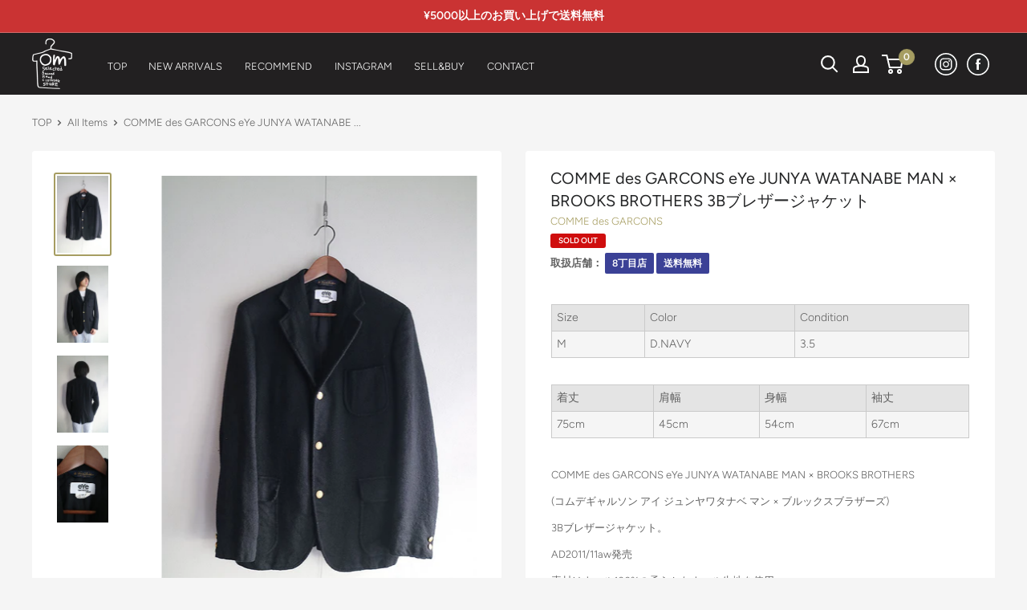

--- FILE ---
content_type: text/html; charset=utf-8
request_url: https://onemindtrading.com/products/comme-des-garcons-homme-2b%E3%83%86%E3%83%BC%E3%83%A9%E3%83%BC%E3%83%89%E3%82%B8%E3%83%A3%E3%82%B1%E3%83%83%E3%83%88%E3%81%AE%E3%82%B3%E3%83%94%E3%83%BC
body_size: 30078
content:
<!doctype html>

<html class="no-js" lang="ja">
  <head>
    <meta charset="utf-8">
    <meta name="viewport" content="width=device-width, initial-scale=1.0, height=device-height, minimum-scale=1.0, maximum-scale=5.0">
    <meta name="theme-color" content="#a69d61"><title>COMME des GARCONS eYe JUNYA WATANABE MAN × BROOKS BROTHERS 3Bブレザージャケット
</title><meta name="description" content="Size Color Condition M D.NAVY 3.5   着丈 肩幅 身幅 袖丈 75cm 45cm 54cm 67cm   COMME des GARCONS eYe JUNYA WATANABE MAN × BROOKS BROTHERS (コムデギャルソン アイ ジュンヤワタナベ マン × ブルックスブラザーズ) 3Bブレザージャケット。 AD2011/11aw発売 素材はウール100%の柔らかなウール生地を使用。 3B仕様のブレザー型でボタン部分はブルックスブラザーズを象徴とする金ボタンを採用。 生地は縮絨生地を使用しギャルソンらしさもしっかりと残っています。 トラッドスタイルにハマりクラシックなデザイン。  "><link rel="canonical" href="https://onemindtrading.com/products/comme-des-garcons-homme-2b%e3%83%86%e3%83%bc%e3%83%a9%e3%83%bc%e3%83%89%e3%82%b8%e3%83%a3%e3%82%b1%e3%83%83%e3%83%88%e3%81%ae%e3%82%b3%e3%83%94%e3%83%bc"><link rel="shortcut icon" href="//onemindtrading.com/cdn/shop/files/favicon_96x96.png?v=1613199825" type="image/png"><link rel="preload" as="style" href="//onemindtrading.com/cdn/shop/t/4/assets/theme.css?v=9569811852298885231633056798">
    <link rel="preload" as="script" href="//onemindtrading.com/cdn/shop/t/4/assets/theme.min.js?v=164977014983380440891642699917">
    <link rel="preconnect" href="https://cdn.shopify.com">
    <link rel="preconnect" href="https://fonts.shopifycdn.com">
    <link rel="dns-prefetch" href="https://productreviews.shopifycdn.com">
    <link rel="dns-prefetch" href="https://ajax.googleapis.com">
    <link rel="dns-prefetch" href="https://maps.googleapis.com">
    <link rel="dns-prefetch" href="https://maps.gstatic.com">

    <meta property="og:type" content="product">
  <meta property="og:title" content="COMME des GARCONS eYe JUNYA WATANABE MAN × BROOKS BROTHERS 3Bブレザージャケット"><meta property="og:image" content="http://onemindtrading.com/cdn/shop/files/IMG_5712.jpg?v=1697270881">
    <meta property="og:image:secure_url" content="https://onemindtrading.com/cdn/shop/files/IMG_5712.jpg?v=1697270881">
    <meta property="og:image:width" content="683">
    <meta property="og:image:height" content="1024"><meta property="product:price:amount" content="20,000">
  <meta property="product:price:currency" content="JPY"><meta property="og:description" content="Size Color Condition M D.NAVY 3.5   着丈 肩幅 身幅 袖丈 75cm 45cm 54cm 67cm   COMME des GARCONS eYe JUNYA WATANABE MAN × BROOKS BROTHERS (コムデギャルソン アイ ジュンヤワタナベ マン × ブルックスブラザーズ) 3Bブレザージャケット。 AD2011/11aw発売 素材はウール100%の柔らかなウール生地を使用。 3B仕様のブレザー型でボタン部分はブルックスブラザーズを象徴とする金ボタンを採用。 生地は縮絨生地を使用しギャルソンらしさもしっかりと残っています。 トラッドスタイルにハマりクラシックなデザイン。  "><meta property="og:url" content="https://onemindtrading.com/products/comme-des-garcons-homme-2b%e3%83%86%e3%83%bc%e3%83%a9%e3%83%bc%e3%83%89%e3%82%b8%e3%83%a3%e3%82%b1%e3%83%83%e3%83%88%e3%81%ae%e3%82%b3%e3%83%94%e3%83%bc">
<meta property="og:site_name" content="om sell&amp;buy"><meta name="twitter:card" content="summary"><meta name="twitter:title" content="COMME des GARCONS eYe JUNYA WATANABE MAN × BROOKS BROTHERS 3Bブレザージャケット">
  <meta name="twitter:description" content="


Size
Color
Condition


M
D.NAVY

3.5




 



着丈
肩幅
身幅
袖丈


75cm
45cm
54cm
67cm



 
COMME des GARCONS eYe JUNYA WATANABE MAN × BROOKS BROTHERS
(コムデギャルソン アイ ジュンヤワタナベ マン × ブルックスブラザーズ)
3Bブレザージャケット。
AD2011/11aw発売
素材はウール100%の柔らかなウール生地を使用。
3B仕様のブレザー型でボタン部分はブルックスブラザーズを象徴とする金ボタンを採用。
生地は縮絨生地を使用しギャルソンらしさもしっかりと残っています。
トラッドスタイルにハマりクラシックなデザイン。
 
目立つメルトンの抜けもなく、目立つ汚れやダメージはございません。
モデルは173センチ 60キロです。">
  <meta name="twitter:image" content="https://onemindtrading.com/cdn/shop/files/IMG_5712_600x600_crop_center.jpg?v=1697270881">
    <link rel="preload" href="//onemindtrading.com/cdn/fonts/figtree/figtree_n4.3c0838aba1701047e60be6a99a1b0a40ce9b8419.woff2" as="font" type="font/woff2" crossorigin>
<link rel="preload" href="//onemindtrading.com/cdn/fonts/figtree/figtree_n3.e4cc0323f8b9feb279bf6ced9d868d88ce80289f.woff2" as="font" type="font/woff2" crossorigin>

<style>
  @font-face {
  font-family: Figtree;
  font-weight: 400;
  font-style: normal;
  font-display: swap;
  src: url("//onemindtrading.com/cdn/fonts/figtree/figtree_n4.3c0838aba1701047e60be6a99a1b0a40ce9b8419.woff2") format("woff2"),
       url("//onemindtrading.com/cdn/fonts/figtree/figtree_n4.c0575d1db21fc3821f17fd6617d3dee552312137.woff") format("woff");
}

  @font-face {
  font-family: Figtree;
  font-weight: 300;
  font-style: normal;
  font-display: swap;
  src: url("//onemindtrading.com/cdn/fonts/figtree/figtree_n3.e4cc0323f8b9feb279bf6ced9d868d88ce80289f.woff2") format("woff2"),
       url("//onemindtrading.com/cdn/fonts/figtree/figtree_n3.db79ac3fb83d054d99bd79fccf8e8782b5cf449e.woff") format("woff");
}

@font-face {
  font-family: Figtree;
  font-weight: 600;
  font-style: normal;
  font-display: swap;
  src: url("//onemindtrading.com/cdn/fonts/figtree/figtree_n6.9d1ea52bb49a0a86cfd1b0383d00f83d3fcc14de.woff2") format("woff2"),
       url("//onemindtrading.com/cdn/fonts/figtree/figtree_n6.f0fcdea525a0e47b2ae4ab645832a8e8a96d31d3.woff") format("woff");
}

@font-face {
  font-family: Figtree;
  font-weight: 400;
  font-style: italic;
  font-display: swap;
  src: url("//onemindtrading.com/cdn/fonts/figtree/figtree_i4.89f7a4275c064845c304a4cf8a4a586060656db2.woff2") format("woff2"),
       url("//onemindtrading.com/cdn/fonts/figtree/figtree_i4.6f955aaaafc55a22ffc1f32ecf3756859a5ad3e2.woff") format("woff");
}


  @font-face {
  font-family: Figtree;
  font-weight: 400;
  font-style: normal;
  font-display: swap;
  src: url("//onemindtrading.com/cdn/fonts/figtree/figtree_n4.3c0838aba1701047e60be6a99a1b0a40ce9b8419.woff2") format("woff2"),
       url("//onemindtrading.com/cdn/fonts/figtree/figtree_n4.c0575d1db21fc3821f17fd6617d3dee552312137.woff") format("woff");
}

  @font-face {
  font-family: Figtree;
  font-weight: 300;
  font-style: italic;
  font-display: swap;
  src: url("//onemindtrading.com/cdn/fonts/figtree/figtree_i3.914abbe7a583759f0a18bf02652c9ee1f4bb1c6d.woff2") format("woff2"),
       url("//onemindtrading.com/cdn/fonts/figtree/figtree_i3.3d7354f07ddb3c61082efcb69896c65d6c00d9fa.woff") format("woff");
}

  @font-face {
  font-family: Figtree;
  font-weight: 400;
  font-style: italic;
  font-display: swap;
  src: url("//onemindtrading.com/cdn/fonts/figtree/figtree_i4.89f7a4275c064845c304a4cf8a4a586060656db2.woff2") format("woff2"),
       url("//onemindtrading.com/cdn/fonts/figtree/figtree_i4.6f955aaaafc55a22ffc1f32ecf3756859a5ad3e2.woff") format("woff");
}


  :root {
    --default-text-font-size : 15px;
    --base-text-font-size    : 15px;
    --heading-font-family    : Figtree, sans-serif;
    --heading-font-weight    : 400;
    --heading-font-style     : normal;
    --text-font-family       : Figtree, sans-serif;
    --text-font-weight       : 300;
    --text-font-style        : normal;
    --text-font-bolder-weight: 600;
    --text-link-decoration   : underline;

    --text-color               : #616161;
    --text-color-rgb           : 97, 97, 97;
    --heading-color            : #242526;
    --border-color             : #ffffff;
    --border-color-rgb         : 255, 255, 255;
    --form-border-color        : #f2f2f2;
    --accent-color             : #a69d61;
    --accent-color-rgb         : 166, 157, 97;
    --link-color               : #a69d61;
    --link-color-hover         : #777143;
    --background               : #f5f5f5;
    --secondary-background     : #ffffff;
    --secondary-background-rgb : 255, 255, 255;
    --accent-background        : rgba(166, 157, 97, 0.08);

    --input-background: #ffffff;

    --error-color       : #cf0e0e;
    --error-background  : rgba(207, 14, 14, 0.07);
    --success-color     : #1c7b36;
    --success-background: rgba(28, 123, 54, 0.11);

    --primary-button-background      : #a69d61;
    --primary-button-background-rgb  : 166, 157, 97;
    --primary-button-text-color      : #ffffff;
    --secondary-button-background    : #222021;
    --secondary-button-background-rgb: 34, 32, 33;
    --secondary-button-text-color    : #ffffff;

    --header-background      : #222021;
    --header-text-color      : #ffffff;
    --header-light-text-color: #e8e8e8;
    --header-border-color    : rgba(232, 232, 232, 0.3);
    --header-accent-color    : #a69d61;

    --footer-background-color:    #222021;
    --footer-heading-text-color:  #ffffff;
    --footer-body-text-color:     #ffffff;
    --footer-body-text-color-rgb: 255, 255, 255;
    --footer-accent-color:        #a69d61;
    --footer-accent-color-rgb:    166, 157, 97;
    --footer-border:              none;
    
    --flickity-arrow-color: #cccccc;--product-on-sale-accent           : #a69d61;
    --product-on-sale-accent-rgb       : 166, 157, 97;
    --product-on-sale-color            : #ffffff;
    --product-in-stock-color           : #1c7b36;
    --product-low-stock-color          : #616161;
    --product-sold-out-color           : #cf0e0e;
    --product-custom-label-1-background: #3f6ab1;
    --product-custom-label-1-color     : #ffffff;
    --product-custom-label-2-background: #8a44ae;
    --product-custom-label-2-color     : #ffffff;
    --product-review-star-color        : #ffbd00;

    --mobile-container-gutter : 20px;
    --desktop-container-gutter: 40px;
  }
</style>

<script>
  // IE11 does not have support for CSS variables, so we have to polyfill them
  if (!(((window || {}).CSS || {}).supports && window.CSS.supports('(--a: 0)'))) {
    const script = document.createElement('script');
    script.type = 'text/javascript';
    script.src = 'https://cdn.jsdelivr.net/npm/css-vars-ponyfill@2';
    script.onload = function() {
      cssVars({});
    };

    document.getElementsByTagName('head')[0].appendChild(script);
  }
</script>


    <script>window.performance && window.performance.mark && window.performance.mark('shopify.content_for_header.start');</script><meta name="google-site-verification" content="eVAbg22mA6JIuXKw31OWR0Nom6eD4vYbbm3EuRhYFe8">
<meta id="shopify-digital-wallet" name="shopify-digital-wallet" content="/54255845567/digital_wallets/dialog">
<meta name="shopify-checkout-api-token" content="e86e9fb0893a75dbecb520bbf1aa945c">
<meta id="in-context-paypal-metadata" data-shop-id="54255845567" data-venmo-supported="false" data-environment="production" data-locale="ja_JP" data-paypal-v4="true" data-currency="JPY">
<link rel="alternate" type="application/json+oembed" href="https://onemindtrading.com/products/comme-des-garcons-homme-2b%e3%83%86%e3%83%bc%e3%83%a9%e3%83%bc%e3%83%89%e3%82%b8%e3%83%a3%e3%82%b1%e3%83%83%e3%83%88%e3%81%ae%e3%82%b3%e3%83%94%e3%83%bc.oembed">
<script async="async" src="/checkouts/internal/preloads.js?locale=ja-JP"></script>
<link rel="preconnect" href="https://shop.app" crossorigin="anonymous">
<script async="async" src="https://shop.app/checkouts/internal/preloads.js?locale=ja-JP&shop_id=54255845567" crossorigin="anonymous"></script>
<script id="apple-pay-shop-capabilities" type="application/json">{"shopId":54255845567,"countryCode":"JP","currencyCode":"JPY","merchantCapabilities":["supports3DS"],"merchantId":"gid:\/\/shopify\/Shop\/54255845567","merchantName":"om sell\u0026buy","requiredBillingContactFields":["postalAddress","email","phone"],"requiredShippingContactFields":["postalAddress","email","phone"],"shippingType":"shipping","supportedNetworks":["visa","masterCard","amex","jcb","discover"],"total":{"type":"pending","label":"om sell\u0026buy","amount":"1.00"},"shopifyPaymentsEnabled":true,"supportsSubscriptions":true}</script>
<script id="shopify-features" type="application/json">{"accessToken":"e86e9fb0893a75dbecb520bbf1aa945c","betas":["rich-media-storefront-analytics"],"domain":"onemindtrading.com","predictiveSearch":false,"shopId":54255845567,"locale":"ja"}</script>
<script>var Shopify = Shopify || {};
Shopify.shop = "om-sell-buy.myshopify.com";
Shopify.locale = "ja";
Shopify.currency = {"active":"JPY","rate":"1.0"};
Shopify.country = "JP";
Shopify.theme = {"name":"Warehouse(210830_TOP編集)","id":126697242815,"schema_name":"Warehouse","schema_version":"1.16.2","theme_store_id":871,"role":"main"};
Shopify.theme.handle = "null";
Shopify.theme.style = {"id":null,"handle":null};
Shopify.cdnHost = "onemindtrading.com/cdn";
Shopify.routes = Shopify.routes || {};
Shopify.routes.root = "/";</script>
<script type="module">!function(o){(o.Shopify=o.Shopify||{}).modules=!0}(window);</script>
<script>!function(o){function n(){var o=[];function n(){o.push(Array.prototype.slice.apply(arguments))}return n.q=o,n}var t=o.Shopify=o.Shopify||{};t.loadFeatures=n(),t.autoloadFeatures=n()}(window);</script>
<script>
  window.ShopifyPay = window.ShopifyPay || {};
  window.ShopifyPay.apiHost = "shop.app\/pay";
  window.ShopifyPay.redirectState = null;
</script>
<script id="shop-js-analytics" type="application/json">{"pageType":"product"}</script>
<script defer="defer" async type="module" src="//onemindtrading.com/cdn/shopifycloud/shop-js/modules/v2/client.init-shop-cart-sync_Cun6Ba8E.ja.esm.js"></script>
<script defer="defer" async type="module" src="//onemindtrading.com/cdn/shopifycloud/shop-js/modules/v2/chunk.common_DGWubyOB.esm.js"></script>
<script type="module">
  await import("//onemindtrading.com/cdn/shopifycloud/shop-js/modules/v2/client.init-shop-cart-sync_Cun6Ba8E.ja.esm.js");
await import("//onemindtrading.com/cdn/shopifycloud/shop-js/modules/v2/chunk.common_DGWubyOB.esm.js");

  window.Shopify.SignInWithShop?.initShopCartSync?.({"fedCMEnabled":true,"windoidEnabled":true});

</script>
<script>
  window.Shopify = window.Shopify || {};
  if (!window.Shopify.featureAssets) window.Shopify.featureAssets = {};
  window.Shopify.featureAssets['shop-js'] = {"shop-cart-sync":["modules/v2/client.shop-cart-sync_kpadWrR6.ja.esm.js","modules/v2/chunk.common_DGWubyOB.esm.js"],"init-fed-cm":["modules/v2/client.init-fed-cm_deEwcgdG.ja.esm.js","modules/v2/chunk.common_DGWubyOB.esm.js"],"shop-button":["modules/v2/client.shop-button_Bgl7Akkx.ja.esm.js","modules/v2/chunk.common_DGWubyOB.esm.js"],"shop-cash-offers":["modules/v2/client.shop-cash-offers_CGfJizyJ.ja.esm.js","modules/v2/chunk.common_DGWubyOB.esm.js","modules/v2/chunk.modal_Ba7vk6QP.esm.js"],"init-windoid":["modules/v2/client.init-windoid_DLaIoEuB.ja.esm.js","modules/v2/chunk.common_DGWubyOB.esm.js"],"shop-toast-manager":["modules/v2/client.shop-toast-manager_BZdAlEPY.ja.esm.js","modules/v2/chunk.common_DGWubyOB.esm.js"],"init-shop-email-lookup-coordinator":["modules/v2/client.init-shop-email-lookup-coordinator_BxGPdBrh.ja.esm.js","modules/v2/chunk.common_DGWubyOB.esm.js"],"init-shop-cart-sync":["modules/v2/client.init-shop-cart-sync_Cun6Ba8E.ja.esm.js","modules/v2/chunk.common_DGWubyOB.esm.js"],"avatar":["modules/v2/client.avatar_BTnouDA3.ja.esm.js"],"pay-button":["modules/v2/client.pay-button_iRJggQYg.ja.esm.js","modules/v2/chunk.common_DGWubyOB.esm.js"],"init-customer-accounts":["modules/v2/client.init-customer-accounts_BbQrQ-BF.ja.esm.js","modules/v2/client.shop-login-button_CXxZBmJa.ja.esm.js","modules/v2/chunk.common_DGWubyOB.esm.js","modules/v2/chunk.modal_Ba7vk6QP.esm.js"],"init-shop-for-new-customer-accounts":["modules/v2/client.init-shop-for-new-customer-accounts_48e-446J.ja.esm.js","modules/v2/client.shop-login-button_CXxZBmJa.ja.esm.js","modules/v2/chunk.common_DGWubyOB.esm.js","modules/v2/chunk.modal_Ba7vk6QP.esm.js"],"shop-login-button":["modules/v2/client.shop-login-button_CXxZBmJa.ja.esm.js","modules/v2/chunk.common_DGWubyOB.esm.js","modules/v2/chunk.modal_Ba7vk6QP.esm.js"],"init-customer-accounts-sign-up":["modules/v2/client.init-customer-accounts-sign-up_Bb65hYMR.ja.esm.js","modules/v2/client.shop-login-button_CXxZBmJa.ja.esm.js","modules/v2/chunk.common_DGWubyOB.esm.js","modules/v2/chunk.modal_Ba7vk6QP.esm.js"],"shop-follow-button":["modules/v2/client.shop-follow-button_BO2OQvUT.ja.esm.js","modules/v2/chunk.common_DGWubyOB.esm.js","modules/v2/chunk.modal_Ba7vk6QP.esm.js"],"checkout-modal":["modules/v2/client.checkout-modal__QRFVvMA.ja.esm.js","modules/v2/chunk.common_DGWubyOB.esm.js","modules/v2/chunk.modal_Ba7vk6QP.esm.js"],"lead-capture":["modules/v2/client.lead-capture_Be4qr8sG.ja.esm.js","modules/v2/chunk.common_DGWubyOB.esm.js","modules/v2/chunk.modal_Ba7vk6QP.esm.js"],"shop-login":["modules/v2/client.shop-login_BCaq99Td.ja.esm.js","modules/v2/chunk.common_DGWubyOB.esm.js","modules/v2/chunk.modal_Ba7vk6QP.esm.js"],"payment-terms":["modules/v2/client.payment-terms_C-1Cu6jg.ja.esm.js","modules/v2/chunk.common_DGWubyOB.esm.js","modules/v2/chunk.modal_Ba7vk6QP.esm.js"]};
</script>
<script>(function() {
  var isLoaded = false;
  function asyncLoad() {
    if (isLoaded) return;
    isLoaded = true;
    var urls = ["https:\/\/instafeed.nfcube.com\/cdn\/fd18d6d73e6cded1d5da52a1625b23cb.js?shop=om-sell-buy.myshopify.com"];
    for (var i = 0; i < urls.length; i++) {
      var s = document.createElement('script');
      s.type = 'text/javascript';
      s.async = true;
      s.src = urls[i];
      var x = document.getElementsByTagName('script')[0];
      x.parentNode.insertBefore(s, x);
    }
  };
  if(window.attachEvent) {
    window.attachEvent('onload', asyncLoad);
  } else {
    window.addEventListener('load', asyncLoad, false);
  }
})();</script>
<script id="__st">var __st={"a":54255845567,"offset":32400,"reqid":"1890743e-cfa4-4a8f-b8e8-d98db5da377a-1768826337","pageurl":"onemindtrading.com\/products\/comme-des-garcons-homme-2b%E3%83%86%E3%83%BC%E3%83%A9%E3%83%BC%E3%83%89%E3%82%B8%E3%83%A3%E3%82%B1%E3%83%83%E3%83%88%E3%81%AE%E3%82%B3%E3%83%94%E3%83%BC","u":"778f346c0398","p":"product","rtyp":"product","rid":7556715937983};</script>
<script>window.ShopifyPaypalV4VisibilityTracking = true;</script>
<script id="captcha-bootstrap">!function(){'use strict';const t='contact',e='account',n='new_comment',o=[[t,t],['blogs',n],['comments',n],[t,'customer']],c=[[e,'customer_login'],[e,'guest_login'],[e,'recover_customer_password'],[e,'create_customer']],r=t=>t.map((([t,e])=>`form[action*='/${t}']:not([data-nocaptcha='true']) input[name='form_type'][value='${e}']`)).join(','),a=t=>()=>t?[...document.querySelectorAll(t)].map((t=>t.form)):[];function s(){const t=[...o],e=r(t);return a(e)}const i='password',u='form_key',d=['recaptcha-v3-token','g-recaptcha-response','h-captcha-response',i],f=()=>{try{return window.sessionStorage}catch{return}},m='__shopify_v',_=t=>t.elements[u];function p(t,e,n=!1){try{const o=window.sessionStorage,c=JSON.parse(o.getItem(e)),{data:r}=function(t){const{data:e,action:n}=t;return t[m]||n?{data:e,action:n}:{data:t,action:n}}(c);for(const[e,n]of Object.entries(r))t.elements[e]&&(t.elements[e].value=n);n&&o.removeItem(e)}catch(o){console.error('form repopulation failed',{error:o})}}const l='form_type',E='cptcha';function T(t){t.dataset[E]=!0}const w=window,h=w.document,L='Shopify',v='ce_forms',y='captcha';let A=!1;((t,e)=>{const n=(g='f06e6c50-85a8-45c8-87d0-21a2b65856fe',I='https://cdn.shopify.com/shopifycloud/storefront-forms-hcaptcha/ce_storefront_forms_captcha_hcaptcha.v1.5.2.iife.js',D={infoText:'hCaptchaによる保護',privacyText:'プライバシー',termsText:'利用規約'},(t,e,n)=>{const o=w[L][v],c=o.bindForm;if(c)return c(t,g,e,D).then(n);var r;o.q.push([[t,g,e,D],n]),r=I,A||(h.body.append(Object.assign(h.createElement('script'),{id:'captcha-provider',async:!0,src:r})),A=!0)});var g,I,D;w[L]=w[L]||{},w[L][v]=w[L][v]||{},w[L][v].q=[],w[L][y]=w[L][y]||{},w[L][y].protect=function(t,e){n(t,void 0,e),T(t)},Object.freeze(w[L][y]),function(t,e,n,w,h,L){const[v,y,A,g]=function(t,e,n){const i=e?o:[],u=t?c:[],d=[...i,...u],f=r(d),m=r(i),_=r(d.filter((([t,e])=>n.includes(e))));return[a(f),a(m),a(_),s()]}(w,h,L),I=t=>{const e=t.target;return e instanceof HTMLFormElement?e:e&&e.form},D=t=>v().includes(t);t.addEventListener('submit',(t=>{const e=I(t);if(!e)return;const n=D(e)&&!e.dataset.hcaptchaBound&&!e.dataset.recaptchaBound,o=_(e),c=g().includes(e)&&(!o||!o.value);(n||c)&&t.preventDefault(),c&&!n&&(function(t){try{if(!f())return;!function(t){const e=f();if(!e)return;const n=_(t);if(!n)return;const o=n.value;o&&e.removeItem(o)}(t);const e=Array.from(Array(32),(()=>Math.random().toString(36)[2])).join('');!function(t,e){_(t)||t.append(Object.assign(document.createElement('input'),{type:'hidden',name:u})),t.elements[u].value=e}(t,e),function(t,e){const n=f();if(!n)return;const o=[...t.querySelectorAll(`input[type='${i}']`)].map((({name:t})=>t)),c=[...d,...o],r={};for(const[a,s]of new FormData(t).entries())c.includes(a)||(r[a]=s);n.setItem(e,JSON.stringify({[m]:1,action:t.action,data:r}))}(t,e)}catch(e){console.error('failed to persist form',e)}}(e),e.submit())}));const S=(t,e)=>{t&&!t.dataset[E]&&(n(t,e.some((e=>e===t))),T(t))};for(const o of['focusin','change'])t.addEventListener(o,(t=>{const e=I(t);D(e)&&S(e,y())}));const B=e.get('form_key'),M=e.get(l),P=B&&M;t.addEventListener('DOMContentLoaded',(()=>{const t=y();if(P)for(const e of t)e.elements[l].value===M&&p(e,B);[...new Set([...A(),...v().filter((t=>'true'===t.dataset.shopifyCaptcha))])].forEach((e=>S(e,t)))}))}(h,new URLSearchParams(w.location.search),n,t,e,['guest_login'])})(!0,!0)}();</script>
<script integrity="sha256-4kQ18oKyAcykRKYeNunJcIwy7WH5gtpwJnB7kiuLZ1E=" data-source-attribution="shopify.loadfeatures" defer="defer" src="//onemindtrading.com/cdn/shopifycloud/storefront/assets/storefront/load_feature-a0a9edcb.js" crossorigin="anonymous"></script>
<script crossorigin="anonymous" defer="defer" src="//onemindtrading.com/cdn/shopifycloud/storefront/assets/shopify_pay/storefront-65b4c6d7.js?v=20250812"></script>
<script data-source-attribution="shopify.dynamic_checkout.dynamic.init">var Shopify=Shopify||{};Shopify.PaymentButton=Shopify.PaymentButton||{isStorefrontPortableWallets:!0,init:function(){window.Shopify.PaymentButton.init=function(){};var t=document.createElement("script");t.src="https://onemindtrading.com/cdn/shopifycloud/portable-wallets/latest/portable-wallets.ja.js",t.type="module",document.head.appendChild(t)}};
</script>
<script data-source-attribution="shopify.dynamic_checkout.buyer_consent">
  function portableWalletsHideBuyerConsent(e){var t=document.getElementById("shopify-buyer-consent"),n=document.getElementById("shopify-subscription-policy-button");t&&n&&(t.classList.add("hidden"),t.setAttribute("aria-hidden","true"),n.removeEventListener("click",e))}function portableWalletsShowBuyerConsent(e){var t=document.getElementById("shopify-buyer-consent"),n=document.getElementById("shopify-subscription-policy-button");t&&n&&(t.classList.remove("hidden"),t.removeAttribute("aria-hidden"),n.addEventListener("click",e))}window.Shopify?.PaymentButton&&(window.Shopify.PaymentButton.hideBuyerConsent=portableWalletsHideBuyerConsent,window.Shopify.PaymentButton.showBuyerConsent=portableWalletsShowBuyerConsent);
</script>
<script data-source-attribution="shopify.dynamic_checkout.cart.bootstrap">document.addEventListener("DOMContentLoaded",(function(){function t(){return document.querySelector("shopify-accelerated-checkout-cart, shopify-accelerated-checkout")}if(t())Shopify.PaymentButton.init();else{new MutationObserver((function(e,n){t()&&(Shopify.PaymentButton.init(),n.disconnect())})).observe(document.body,{childList:!0,subtree:!0})}}));
</script>
<script id='scb4127' type='text/javascript' async='' src='https://onemindtrading.com/cdn/shopifycloud/privacy-banner/storefront-banner.js'></script><link id="shopify-accelerated-checkout-styles" rel="stylesheet" media="screen" href="https://onemindtrading.com/cdn/shopifycloud/portable-wallets/latest/accelerated-checkout-backwards-compat.css" crossorigin="anonymous">
<style id="shopify-accelerated-checkout-cart">
        #shopify-buyer-consent {
  margin-top: 1em;
  display: inline-block;
  width: 100%;
}

#shopify-buyer-consent.hidden {
  display: none;
}

#shopify-subscription-policy-button {
  background: none;
  border: none;
  padding: 0;
  text-decoration: underline;
  font-size: inherit;
  cursor: pointer;
}

#shopify-subscription-policy-button::before {
  box-shadow: none;
}

      </style>

<script>window.performance && window.performance.mark && window.performance.mark('shopify.content_for_header.end');</script>
    
    <script src="https://code.jquery.com/jquery-3.3.1.js"></script>
    <link rel="stylesheet" href="//onemindtrading.com/cdn/shop/t/4/assets/slick.css?v=98340474046176884051630309027">
	<link rel="stylesheet" href="//onemindtrading.com/cdn/shop/t/4/assets/slick-theme.css?v=162158140834488213921630309026">
    <script type="text/javascript" src="//onemindtrading.com/cdn/shop/t/4/assets/slick.min.js?v=71779134894361685811630309028"></script>
    <script>  
    $(document).ready(function(){
      $('.om-banner-slide').slick({
        //dots: true,
        infinite: true,
        speed: 500,
        centerMode: true,
        slidesToShow: 2,
        slidesToScroll: 1,
        prevArrow: '<div class="prev-arrow"><div class="prev-arrow-inner"><i class="fas fa-chevron-left"></i></div></div>',
        nextArrow: '<div class="next-arrow"><div class="next-arrow-inner"><i class="fas fa-chevron-right"></i></div></div>',
        responsive: [
          {
            breakpoint: 1000,
            settings: {
              slidesToShow: 2,
              centerMode: false
            }
          },
          {
            breakpoint: 640,
            settings: {
              slidesToShow: 1,
              centerMode: false
            }
          },
        ],
      });
    });
    </script>
    
      <script defer src="https://use.fontawesome.com/releases/v5.0.13/js/all.js" integrity="sha384-xymdQtn1n3lH2wcu0qhcdaOpQwyoarkgLVxC/wZ5q7h9gHtxICrpcaSUfygqZGOe" crossorigin="anonymous"></script>
  <link rel="stylesheet" href="https://use.fontawesome.com/releases/v5.2.0/css/all.css" integrity="sha384-hWVjflwFxL6sNzntih27bfxkr27PmbbK/iSvJ+a4+0owXq79v+lsFkW54bOGbiDQ" crossorigin="anonymous">
    
    <link rel="stylesheet" href="//onemindtrading.com/cdn/shop/t/4/assets/theme.css?v=9569811852298885231633056798">

    
  <script type="application/ld+json">
  {
    "@context": "http://schema.org",
    "@type": "Product",
    "offers": [{
          "@type": "Offer",
          "name": "Default Title",
          "availability":"https://schema.org/OutOfStock",
          "price": 20000.0,
          "priceCurrency": "JPY",
          "priceValidUntil": "2026-01-29","url": "/products/comme-des-garcons-homme-2b%E3%83%86%E3%83%BC%E3%83%A9%E3%83%BC%E3%83%89%E3%82%B8%E3%83%A3%E3%82%B1%E3%83%83%E3%83%88%E3%81%AE%E3%82%B3%E3%83%94%E3%83%BC?variant=42542373109951"
        }
],
    "brand": {
      "name": "COMME des GARCONS"
    },
    "name": "COMME des GARCONS eYe JUNYA WATANABE MAN × BROOKS BROTHERS 3Bブレザージャケット",
    "description": "\n\n\nSize\nColor\nCondition\n\n\nM\nD.NAVY\n\n3.5\n\n\n\n\n \n\n\n\n着丈\n肩幅\n身幅\n袖丈\n\n\n75cm\n45cm\n54cm\n67cm\n\n\n\n \nCOMME des GARCONS eYe JUNYA WATANABE MAN × BROOKS BROTHERS\n(コムデギャルソン アイ ジュンヤワタナベ マン × ブルックスブラザーズ)\n3Bブレザージャケット。\nAD2011\/11aw発売\n素材はウール100%の柔らかなウール生地を使用。\n3B仕様のブレザー型でボタン部分はブルックスブラザーズを象徴とする金ボタンを採用。\n生地は縮絨生地を使用しギャルソンらしさもしっかりと残っています。\nトラッドスタイルにハマりクラシックなデザイン。\n \n目立つメルトンの抜けもなく、目立つ汚れやダメージはございません。\nモデルは173センチ 60キロです。",
    "category": "新着商品",
    "url": "/products/comme-des-garcons-homme-2b%E3%83%86%E3%83%BC%E3%83%A9%E3%83%BC%E3%83%89%E3%82%B8%E3%83%A3%E3%82%B1%E3%83%83%E3%83%88%E3%81%AE%E3%82%B3%E3%83%94%E3%83%BC",
    "sku": null,
    "image": {
      "@type": "ImageObject",
      "url": "https://onemindtrading.com/cdn/shop/files/IMG_5712_1024x.jpg?v=1697270881",
      "image": "https://onemindtrading.com/cdn/shop/files/IMG_5712_1024x.jpg?v=1697270881",
      "name": "COMME des GARCONS eYe JUNYA WATANABE MAN × BROOKS BROTHERS 3Bブレザージャケット",
      "width": "1024",
      "height": "1024"
    }
  }
  </script>



  <script type="application/ld+json">
  {
    "@context": "http://schema.org",
    "@type": "BreadcrumbList",
  "itemListElement": [{
      "@type": "ListItem",
      "position": 1,
      "name": "TOP",
      "item": "https://onemindtrading.com"
    },{
          "@type": "ListItem",
          "position": 2,
          "name": "COMME des GARCONS eYe JUNYA WATANABE MAN × BROOKS BROTHERS 3Bブレザージャケット",
          "item": "https://onemindtrading.com/products/comme-des-garcons-homme-2b%E3%83%86%E3%83%BC%E3%83%A9%E3%83%BC%E3%83%89%E3%82%B8%E3%83%A3%E3%82%B1%E3%83%83%E3%83%88%E3%81%AE%E3%82%B3%E3%83%94%E3%83%BC"
        }]
  }
  </script>


    <script>
      // This allows to expose several variables to the global scope, to be used in scripts
      window.theme = {
        pageType: "product",
        cartCount: 0,
        moneyFormat: "¥{{amount_no_decimals}}",
        moneyWithCurrencyFormat: "¥{{amount_no_decimals}} JPY",
        showDiscount: true,
        discountMode: "percentage",
        searchMode: "product",
        searchUnavailableProducts: "show",
        cartType: "drawer"
      };

      window.routes = {
        rootUrl: "\/",
        rootUrlWithoutSlash: '',
        cartUrl: "\/cart",
        cartAddUrl: "\/cart\/add",
        cartChangeUrl: "\/cart\/change",
        searchUrl: "\/search",
        productRecommendationsUrl: "\/recommendations\/products"
      };

      window.languages = {
        productRegularPrice: "通常価格",
        productSalePrice: "販売価格",
        collectionOnSaleLabel: "{{savings}}OFF",
        productFormUnavailable: "利用できません",
        productFormAddToCart: "カートに追加",
        productFormSoldOut: "SOLD OUT",
        productAdded: "カートに追加されました",
        productAddedShort: "追加されました",
        shippingEstimatorNoResults: "住所への配送が見つかりませんでした。",
        shippingEstimatorOneResult: "住所には1つの配送料金があります：",
        shippingEstimatorMultipleResults: "住所には{{count}}の送料があります：",
        shippingEstimatorErrors: "いくつかのエラーがあります："
      };

      window.lazySizesConfig = {
        loadHidden: false,
        hFac: 0.8,
        expFactor: 3,
        customMedia: {
          '--phone': '(max-width: 640px)',
          '--tablet': '(min-width: 641px) and (max-width: 1023px)',
          '--lap': '(min-width: 1024px)'
        }
      };

      document.documentElement.className = document.documentElement.className.replace('no-js', 'js');
    </script><script src="//onemindtrading.com/cdn/shop/t/4/assets/theme.min.js?v=164977014983380440891642699917" defer></script>
    <script src="//onemindtrading.com/cdn/shop/t/4/assets/custom.js?v=121806153448399096751630309025" defer></script><script>
        (function () {
          window.onpageshow = function() {
            // We force re-freshing the cart content onpageshow, as most browsers will serve a cache copy when hitting the
            // back button, which cause staled data
            document.documentElement.dispatchEvent(new CustomEvent('cart:refresh', {
              bubbles: true,
              detail: {scrollToTop: false}
            }));
          };
        })();
      </script><link href="https://monorail-edge.shopifysvc.com" rel="dns-prefetch">
<script>(function(){if ("sendBeacon" in navigator && "performance" in window) {try {var session_token_from_headers = performance.getEntriesByType('navigation')[0].serverTiming.find(x => x.name == '_s').description;} catch {var session_token_from_headers = undefined;}var session_cookie_matches = document.cookie.match(/_shopify_s=([^;]*)/);var session_token_from_cookie = session_cookie_matches && session_cookie_matches.length === 2 ? session_cookie_matches[1] : "";var session_token = session_token_from_headers || session_token_from_cookie || "";function handle_abandonment_event(e) {var entries = performance.getEntries().filter(function(entry) {return /monorail-edge.shopifysvc.com/.test(entry.name);});if (!window.abandonment_tracked && entries.length === 0) {window.abandonment_tracked = true;var currentMs = Date.now();var navigation_start = performance.timing.navigationStart;var payload = {shop_id: 54255845567,url: window.location.href,navigation_start,duration: currentMs - navigation_start,session_token,page_type: "product"};window.navigator.sendBeacon("https://monorail-edge.shopifysvc.com/v1/produce", JSON.stringify({schema_id: "online_store_buyer_site_abandonment/1.1",payload: payload,metadata: {event_created_at_ms: currentMs,event_sent_at_ms: currentMs}}));}}window.addEventListener('pagehide', handle_abandonment_event);}}());</script>
<script id="web-pixels-manager-setup">(function e(e,d,r,n,o){if(void 0===o&&(o={}),!Boolean(null===(a=null===(i=window.Shopify)||void 0===i?void 0:i.analytics)||void 0===a?void 0:a.replayQueue)){var i,a;window.Shopify=window.Shopify||{};var t=window.Shopify;t.analytics=t.analytics||{};var s=t.analytics;s.replayQueue=[],s.publish=function(e,d,r){return s.replayQueue.push([e,d,r]),!0};try{self.performance.mark("wpm:start")}catch(e){}var l=function(){var e={modern:/Edge?\/(1{2}[4-9]|1[2-9]\d|[2-9]\d{2}|\d{4,})\.\d+(\.\d+|)|Firefox\/(1{2}[4-9]|1[2-9]\d|[2-9]\d{2}|\d{4,})\.\d+(\.\d+|)|Chrom(ium|e)\/(9{2}|\d{3,})\.\d+(\.\d+|)|(Maci|X1{2}).+ Version\/(15\.\d+|(1[6-9]|[2-9]\d|\d{3,})\.\d+)([,.]\d+|)( \(\w+\)|)( Mobile\/\w+|) Safari\/|Chrome.+OPR\/(9{2}|\d{3,})\.\d+\.\d+|(CPU[ +]OS|iPhone[ +]OS|CPU[ +]iPhone|CPU IPhone OS|CPU iPad OS)[ +]+(15[._]\d+|(1[6-9]|[2-9]\d|\d{3,})[._]\d+)([._]\d+|)|Android:?[ /-](13[3-9]|1[4-9]\d|[2-9]\d{2}|\d{4,})(\.\d+|)(\.\d+|)|Android.+Firefox\/(13[5-9]|1[4-9]\d|[2-9]\d{2}|\d{4,})\.\d+(\.\d+|)|Android.+Chrom(ium|e)\/(13[3-9]|1[4-9]\d|[2-9]\d{2}|\d{4,})\.\d+(\.\d+|)|SamsungBrowser\/([2-9]\d|\d{3,})\.\d+/,legacy:/Edge?\/(1[6-9]|[2-9]\d|\d{3,})\.\d+(\.\d+|)|Firefox\/(5[4-9]|[6-9]\d|\d{3,})\.\d+(\.\d+|)|Chrom(ium|e)\/(5[1-9]|[6-9]\d|\d{3,})\.\d+(\.\d+|)([\d.]+$|.*Safari\/(?![\d.]+ Edge\/[\d.]+$))|(Maci|X1{2}).+ Version\/(10\.\d+|(1[1-9]|[2-9]\d|\d{3,})\.\d+)([,.]\d+|)( \(\w+\)|)( Mobile\/\w+|) Safari\/|Chrome.+OPR\/(3[89]|[4-9]\d|\d{3,})\.\d+\.\d+|(CPU[ +]OS|iPhone[ +]OS|CPU[ +]iPhone|CPU IPhone OS|CPU iPad OS)[ +]+(10[._]\d+|(1[1-9]|[2-9]\d|\d{3,})[._]\d+)([._]\d+|)|Android:?[ /-](13[3-9]|1[4-9]\d|[2-9]\d{2}|\d{4,})(\.\d+|)(\.\d+|)|Mobile Safari.+OPR\/([89]\d|\d{3,})\.\d+\.\d+|Android.+Firefox\/(13[5-9]|1[4-9]\d|[2-9]\d{2}|\d{4,})\.\d+(\.\d+|)|Android.+Chrom(ium|e)\/(13[3-9]|1[4-9]\d|[2-9]\d{2}|\d{4,})\.\d+(\.\d+|)|Android.+(UC? ?Browser|UCWEB|U3)[ /]?(15\.([5-9]|\d{2,})|(1[6-9]|[2-9]\d|\d{3,})\.\d+)\.\d+|SamsungBrowser\/(5\.\d+|([6-9]|\d{2,})\.\d+)|Android.+MQ{2}Browser\/(14(\.(9|\d{2,})|)|(1[5-9]|[2-9]\d|\d{3,})(\.\d+|))(\.\d+|)|K[Aa][Ii]OS\/(3\.\d+|([4-9]|\d{2,})\.\d+)(\.\d+|)/},d=e.modern,r=e.legacy,n=navigator.userAgent;return n.match(d)?"modern":n.match(r)?"legacy":"unknown"}(),u="modern"===l?"modern":"legacy",c=(null!=n?n:{modern:"",legacy:""})[u],f=function(e){return[e.baseUrl,"/wpm","/b",e.hashVersion,"modern"===e.buildTarget?"m":"l",".js"].join("")}({baseUrl:d,hashVersion:r,buildTarget:u}),m=function(e){var d=e.version,r=e.bundleTarget,n=e.surface,o=e.pageUrl,i=e.monorailEndpoint;return{emit:function(e){var a=e.status,t=e.errorMsg,s=(new Date).getTime(),l=JSON.stringify({metadata:{event_sent_at_ms:s},events:[{schema_id:"web_pixels_manager_load/3.1",payload:{version:d,bundle_target:r,page_url:o,status:a,surface:n,error_msg:t},metadata:{event_created_at_ms:s}}]});if(!i)return console&&console.warn&&console.warn("[Web Pixels Manager] No Monorail endpoint provided, skipping logging."),!1;try{return self.navigator.sendBeacon.bind(self.navigator)(i,l)}catch(e){}var u=new XMLHttpRequest;try{return u.open("POST",i,!0),u.setRequestHeader("Content-Type","text/plain"),u.send(l),!0}catch(e){return console&&console.warn&&console.warn("[Web Pixels Manager] Got an unhandled error while logging to Monorail."),!1}}}}({version:r,bundleTarget:l,surface:e.surface,pageUrl:self.location.href,monorailEndpoint:e.monorailEndpoint});try{o.browserTarget=l,function(e){var d=e.src,r=e.async,n=void 0===r||r,o=e.onload,i=e.onerror,a=e.sri,t=e.scriptDataAttributes,s=void 0===t?{}:t,l=document.createElement("script"),u=document.querySelector("head"),c=document.querySelector("body");if(l.async=n,l.src=d,a&&(l.integrity=a,l.crossOrigin="anonymous"),s)for(var f in s)if(Object.prototype.hasOwnProperty.call(s,f))try{l.dataset[f]=s[f]}catch(e){}if(o&&l.addEventListener("load",o),i&&l.addEventListener("error",i),u)u.appendChild(l);else{if(!c)throw new Error("Did not find a head or body element to append the script");c.appendChild(l)}}({src:f,async:!0,onload:function(){if(!function(){var e,d;return Boolean(null===(d=null===(e=window.Shopify)||void 0===e?void 0:e.analytics)||void 0===d?void 0:d.initialized)}()){var d=window.webPixelsManager.init(e)||void 0;if(d){var r=window.Shopify.analytics;r.replayQueue.forEach((function(e){var r=e[0],n=e[1],o=e[2];d.publishCustomEvent(r,n,o)})),r.replayQueue=[],r.publish=d.publishCustomEvent,r.visitor=d.visitor,r.initialized=!0}}},onerror:function(){return m.emit({status:"failed",errorMsg:"".concat(f," has failed to load")})},sri:function(e){var d=/^sha384-[A-Za-z0-9+/=]+$/;return"string"==typeof e&&d.test(e)}(c)?c:"",scriptDataAttributes:o}),m.emit({status:"loading"})}catch(e){m.emit({status:"failed",errorMsg:(null==e?void 0:e.message)||"Unknown error"})}}})({shopId: 54255845567,storefrontBaseUrl: "https://onemindtrading.com",extensionsBaseUrl: "https://extensions.shopifycdn.com/cdn/shopifycloud/web-pixels-manager",monorailEndpoint: "https://monorail-edge.shopifysvc.com/unstable/produce_batch",surface: "storefront-renderer",enabledBetaFlags: ["2dca8a86"],webPixelsConfigList: [{"id":"718274751","configuration":"{\"config\":\"{\\\"pixel_id\\\":\\\"G-Y75Z5FQC11\\\",\\\"target_country\\\":\\\"JP\\\",\\\"gtag_events\\\":[{\\\"type\\\":\\\"search\\\",\\\"action_label\\\":\\\"G-Y75Z5FQC11\\\"},{\\\"type\\\":\\\"begin_checkout\\\",\\\"action_label\\\":\\\"G-Y75Z5FQC11\\\"},{\\\"type\\\":\\\"view_item\\\",\\\"action_label\\\":[\\\"G-Y75Z5FQC11\\\",\\\"MC-G0D7FLM1G8\\\"]},{\\\"type\\\":\\\"purchase\\\",\\\"action_label\\\":[\\\"G-Y75Z5FQC11\\\",\\\"MC-G0D7FLM1G8\\\"]},{\\\"type\\\":\\\"page_view\\\",\\\"action_label\\\":[\\\"G-Y75Z5FQC11\\\",\\\"MC-G0D7FLM1G8\\\"]},{\\\"type\\\":\\\"add_payment_info\\\",\\\"action_label\\\":\\\"G-Y75Z5FQC11\\\"},{\\\"type\\\":\\\"add_to_cart\\\",\\\"action_label\\\":\\\"G-Y75Z5FQC11\\\"}],\\\"enable_monitoring_mode\\\":false}\"}","eventPayloadVersion":"v1","runtimeContext":"OPEN","scriptVersion":"b2a88bafab3e21179ed38636efcd8a93","type":"APP","apiClientId":1780363,"privacyPurposes":[],"dataSharingAdjustments":{"protectedCustomerApprovalScopes":["read_customer_address","read_customer_email","read_customer_name","read_customer_personal_data","read_customer_phone"]}},{"id":"96469183","eventPayloadVersion":"v1","runtimeContext":"LAX","scriptVersion":"1","type":"CUSTOM","privacyPurposes":["ANALYTICS"],"name":"Google Analytics tag (migrated)"},{"id":"shopify-app-pixel","configuration":"{}","eventPayloadVersion":"v1","runtimeContext":"STRICT","scriptVersion":"0450","apiClientId":"shopify-pixel","type":"APP","privacyPurposes":["ANALYTICS","MARKETING"]},{"id":"shopify-custom-pixel","eventPayloadVersion":"v1","runtimeContext":"LAX","scriptVersion":"0450","apiClientId":"shopify-pixel","type":"CUSTOM","privacyPurposes":["ANALYTICS","MARKETING"]}],isMerchantRequest: false,initData: {"shop":{"name":"om sell\u0026buy","paymentSettings":{"currencyCode":"JPY"},"myshopifyDomain":"om-sell-buy.myshopify.com","countryCode":"JP","storefrontUrl":"https:\/\/onemindtrading.com"},"customer":null,"cart":null,"checkout":null,"productVariants":[{"price":{"amount":20000.0,"currencyCode":"JPY"},"product":{"title":"COMME des GARCONS eYe JUNYA WATANABE MAN × BROOKS BROTHERS 3Bブレザージャケット","vendor":"COMME des GARCONS","id":"7556715937983","untranslatedTitle":"COMME des GARCONS eYe JUNYA WATANABE MAN × BROOKS BROTHERS 3Bブレザージャケット","url":"\/products\/comme-des-garcons-homme-2b%E3%83%86%E3%83%BC%E3%83%A9%E3%83%BC%E3%83%89%E3%82%B8%E3%83%A3%E3%82%B1%E3%83%83%E3%83%88%E3%81%AE%E3%82%B3%E3%83%94%E3%83%BC","type":"新着商品"},"id":"42542373109951","image":{"src":"\/\/onemindtrading.com\/cdn\/shop\/files\/IMG_5712.jpg?v=1697270881"},"sku":null,"title":"Default Title","untranslatedTitle":"Default Title"}],"purchasingCompany":null},},"https://onemindtrading.com/cdn","fcfee988w5aeb613cpc8e4bc33m6693e112",{"modern":"","legacy":""},{"shopId":"54255845567","storefrontBaseUrl":"https:\/\/onemindtrading.com","extensionBaseUrl":"https:\/\/extensions.shopifycdn.com\/cdn\/shopifycloud\/web-pixels-manager","surface":"storefront-renderer","enabledBetaFlags":"[\"2dca8a86\"]","isMerchantRequest":"false","hashVersion":"fcfee988w5aeb613cpc8e4bc33m6693e112","publish":"custom","events":"[[\"page_viewed\",{}],[\"product_viewed\",{\"productVariant\":{\"price\":{\"amount\":20000.0,\"currencyCode\":\"JPY\"},\"product\":{\"title\":\"COMME des GARCONS eYe JUNYA WATANABE MAN × BROOKS BROTHERS 3Bブレザージャケット\",\"vendor\":\"COMME des GARCONS\",\"id\":\"7556715937983\",\"untranslatedTitle\":\"COMME des GARCONS eYe JUNYA WATANABE MAN × BROOKS BROTHERS 3Bブレザージャケット\",\"url\":\"\/products\/comme-des-garcons-homme-2b%E3%83%86%E3%83%BC%E3%83%A9%E3%83%BC%E3%83%89%E3%82%B8%E3%83%A3%E3%82%B1%E3%83%83%E3%83%88%E3%81%AE%E3%82%B3%E3%83%94%E3%83%BC\",\"type\":\"新着商品\"},\"id\":\"42542373109951\",\"image\":{\"src\":\"\/\/onemindtrading.com\/cdn\/shop\/files\/IMG_5712.jpg?v=1697270881\"},\"sku\":null,\"title\":\"Default Title\",\"untranslatedTitle\":\"Default Title\"}}]]"});</script><script>
  window.ShopifyAnalytics = window.ShopifyAnalytics || {};
  window.ShopifyAnalytics.meta = window.ShopifyAnalytics.meta || {};
  window.ShopifyAnalytics.meta.currency = 'JPY';
  var meta = {"product":{"id":7556715937983,"gid":"gid:\/\/shopify\/Product\/7556715937983","vendor":"COMME des GARCONS","type":"新着商品","handle":"comme-des-garcons-homme-2bテーラードジャケットのコピー","variants":[{"id":42542373109951,"price":2000000,"name":"COMME des GARCONS eYe JUNYA WATANABE MAN × BROOKS BROTHERS 3Bブレザージャケット","public_title":null,"sku":null}],"remote":false},"page":{"pageType":"product","resourceType":"product","resourceId":7556715937983,"requestId":"1890743e-cfa4-4a8f-b8e8-d98db5da377a-1768826337"}};
  for (var attr in meta) {
    window.ShopifyAnalytics.meta[attr] = meta[attr];
  }
</script>
<script class="analytics">
  (function () {
    var customDocumentWrite = function(content) {
      var jquery = null;

      if (window.jQuery) {
        jquery = window.jQuery;
      } else if (window.Checkout && window.Checkout.$) {
        jquery = window.Checkout.$;
      }

      if (jquery) {
        jquery('body').append(content);
      }
    };

    var hasLoggedConversion = function(token) {
      if (token) {
        return document.cookie.indexOf('loggedConversion=' + token) !== -1;
      }
      return false;
    }

    var setCookieIfConversion = function(token) {
      if (token) {
        var twoMonthsFromNow = new Date(Date.now());
        twoMonthsFromNow.setMonth(twoMonthsFromNow.getMonth() + 2);

        document.cookie = 'loggedConversion=' + token + '; expires=' + twoMonthsFromNow;
      }
    }

    var trekkie = window.ShopifyAnalytics.lib = window.trekkie = window.trekkie || [];
    if (trekkie.integrations) {
      return;
    }
    trekkie.methods = [
      'identify',
      'page',
      'ready',
      'track',
      'trackForm',
      'trackLink'
    ];
    trekkie.factory = function(method) {
      return function() {
        var args = Array.prototype.slice.call(arguments);
        args.unshift(method);
        trekkie.push(args);
        return trekkie;
      };
    };
    for (var i = 0; i < trekkie.methods.length; i++) {
      var key = trekkie.methods[i];
      trekkie[key] = trekkie.factory(key);
    }
    trekkie.load = function(config) {
      trekkie.config = config || {};
      trekkie.config.initialDocumentCookie = document.cookie;
      var first = document.getElementsByTagName('script')[0];
      var script = document.createElement('script');
      script.type = 'text/javascript';
      script.onerror = function(e) {
        var scriptFallback = document.createElement('script');
        scriptFallback.type = 'text/javascript';
        scriptFallback.onerror = function(error) {
                var Monorail = {
      produce: function produce(monorailDomain, schemaId, payload) {
        var currentMs = new Date().getTime();
        var event = {
          schema_id: schemaId,
          payload: payload,
          metadata: {
            event_created_at_ms: currentMs,
            event_sent_at_ms: currentMs
          }
        };
        return Monorail.sendRequest("https://" + monorailDomain + "/v1/produce", JSON.stringify(event));
      },
      sendRequest: function sendRequest(endpointUrl, payload) {
        // Try the sendBeacon API
        if (window && window.navigator && typeof window.navigator.sendBeacon === 'function' && typeof window.Blob === 'function' && !Monorail.isIos12()) {
          var blobData = new window.Blob([payload], {
            type: 'text/plain'
          });

          if (window.navigator.sendBeacon(endpointUrl, blobData)) {
            return true;
          } // sendBeacon was not successful

        } // XHR beacon

        var xhr = new XMLHttpRequest();

        try {
          xhr.open('POST', endpointUrl);
          xhr.setRequestHeader('Content-Type', 'text/plain');
          xhr.send(payload);
        } catch (e) {
          console.log(e);
        }

        return false;
      },
      isIos12: function isIos12() {
        return window.navigator.userAgent.lastIndexOf('iPhone; CPU iPhone OS 12_') !== -1 || window.navigator.userAgent.lastIndexOf('iPad; CPU OS 12_') !== -1;
      }
    };
    Monorail.produce('monorail-edge.shopifysvc.com',
      'trekkie_storefront_load_errors/1.1',
      {shop_id: 54255845567,
      theme_id: 126697242815,
      app_name: "storefront",
      context_url: window.location.href,
      source_url: "//onemindtrading.com/cdn/s/trekkie.storefront.cd680fe47e6c39ca5d5df5f0a32d569bc48c0f27.min.js"});

        };
        scriptFallback.async = true;
        scriptFallback.src = '//onemindtrading.com/cdn/s/trekkie.storefront.cd680fe47e6c39ca5d5df5f0a32d569bc48c0f27.min.js';
        first.parentNode.insertBefore(scriptFallback, first);
      };
      script.async = true;
      script.src = '//onemindtrading.com/cdn/s/trekkie.storefront.cd680fe47e6c39ca5d5df5f0a32d569bc48c0f27.min.js';
      first.parentNode.insertBefore(script, first);
    };
    trekkie.load(
      {"Trekkie":{"appName":"storefront","development":false,"defaultAttributes":{"shopId":54255845567,"isMerchantRequest":null,"themeId":126697242815,"themeCityHash":"1039079291758190698","contentLanguage":"ja","currency":"JPY","eventMetadataId":"0f42c71e-1950-4ce5-8407-ca66f6055d7b"},"isServerSideCookieWritingEnabled":true,"monorailRegion":"shop_domain","enabledBetaFlags":["65f19447"]},"Session Attribution":{},"S2S":{"facebookCapiEnabled":false,"source":"trekkie-storefront-renderer","apiClientId":580111}}
    );

    var loaded = false;
    trekkie.ready(function() {
      if (loaded) return;
      loaded = true;

      window.ShopifyAnalytics.lib = window.trekkie;

      var originalDocumentWrite = document.write;
      document.write = customDocumentWrite;
      try { window.ShopifyAnalytics.merchantGoogleAnalytics.call(this); } catch(error) {};
      document.write = originalDocumentWrite;

      window.ShopifyAnalytics.lib.page(null,{"pageType":"product","resourceType":"product","resourceId":7556715937983,"requestId":"1890743e-cfa4-4a8f-b8e8-d98db5da377a-1768826337","shopifyEmitted":true});

      var match = window.location.pathname.match(/checkouts\/(.+)\/(thank_you|post_purchase)/)
      var token = match? match[1]: undefined;
      if (!hasLoggedConversion(token)) {
        setCookieIfConversion(token);
        window.ShopifyAnalytics.lib.track("Viewed Product",{"currency":"JPY","variantId":42542373109951,"productId":7556715937983,"productGid":"gid:\/\/shopify\/Product\/7556715937983","name":"COMME des GARCONS eYe JUNYA WATANABE MAN × BROOKS BROTHERS 3Bブレザージャケット","price":"20000","sku":null,"brand":"COMME des GARCONS","variant":null,"category":"新着商品","nonInteraction":true,"remote":false},undefined,undefined,{"shopifyEmitted":true});
      window.ShopifyAnalytics.lib.track("monorail:\/\/trekkie_storefront_viewed_product\/1.1",{"currency":"JPY","variantId":42542373109951,"productId":7556715937983,"productGid":"gid:\/\/shopify\/Product\/7556715937983","name":"COMME des GARCONS eYe JUNYA WATANABE MAN × BROOKS BROTHERS 3Bブレザージャケット","price":"20000","sku":null,"brand":"COMME des GARCONS","variant":null,"category":"新着商品","nonInteraction":true,"remote":false,"referer":"https:\/\/onemindtrading.com\/products\/comme-des-garcons-homme-2b%E3%83%86%E3%83%BC%E3%83%A9%E3%83%BC%E3%83%89%E3%82%B8%E3%83%A3%E3%82%B1%E3%83%83%E3%83%88%E3%81%AE%E3%82%B3%E3%83%94%E3%83%BC"});
      }
    });


        var eventsListenerScript = document.createElement('script');
        eventsListenerScript.async = true;
        eventsListenerScript.src = "//onemindtrading.com/cdn/shopifycloud/storefront/assets/shop_events_listener-3da45d37.js";
        document.getElementsByTagName('head')[0].appendChild(eventsListenerScript);

})();</script>
  <script>
  if (!window.ga || (window.ga && typeof window.ga !== 'function')) {
    window.ga = function ga() {
      (window.ga.q = window.ga.q || []).push(arguments);
      if (window.Shopify && window.Shopify.analytics && typeof window.Shopify.analytics.publish === 'function') {
        window.Shopify.analytics.publish("ga_stub_called", {}, {sendTo: "google_osp_migration"});
      }
      console.error("Shopify's Google Analytics stub called with:", Array.from(arguments), "\nSee https://help.shopify.com/manual/promoting-marketing/pixels/pixel-migration#google for more information.");
    };
    if (window.Shopify && window.Shopify.analytics && typeof window.Shopify.analytics.publish === 'function') {
      window.Shopify.analytics.publish("ga_stub_initialized", {}, {sendTo: "google_osp_migration"});
    }
  }
</script>
<script
  defer
  src="https://onemindtrading.com/cdn/shopifycloud/perf-kit/shopify-perf-kit-3.0.4.min.js"
  data-application="storefront-renderer"
  data-shop-id="54255845567"
  data-render-region="gcp-us-central1"
  data-page-type="product"
  data-theme-instance-id="126697242815"
  data-theme-name="Warehouse"
  data-theme-version="1.16.2"
  data-monorail-region="shop_domain"
  data-resource-timing-sampling-rate="10"
  data-shs="true"
  data-shs-beacon="true"
  data-shs-export-with-fetch="true"
  data-shs-logs-sample-rate="1"
  data-shs-beacon-endpoint="https://onemindtrading.com/api/collect"
></script>
</head>

  <body class="warehouse--v1  template-product " data-instant-intensity="viewport">
    <a href="#main" class="visually-hidden skip-to-content">コンテンツにスキップする</a>
    <span class="loading-bar"></span>

    <div id="shopify-section-announcement-bar" class="shopify-section"><section data-section-id="announcement-bar" data-section-type="announcement-bar" data-section-settings='{
    "showNewsletter": false
  }'><div class="announcement-bar">
      <div class="container">
        <div class="announcement-bar__inner"><p class="announcement-bar__content announcement-bar__content--center">¥5000以上のお買い上げで送料無料</p></div>
      </div>
    </div>
  </section>

  <style>
    .announcement-bar {
      background: #ca3333;
      color: #ffffff;
    }
  </style>

  <script>document.documentElement.style.removeProperty('--announcement-bar-button-width');document.documentElement.style.setProperty('--announcement-bar-height', document.getElementById('shopify-section-announcement-bar').clientHeight + 'px');
  </script></div>
<div id="shopify-section-popups" class="shopify-section"><div data-section-id="popups" data-section-type="popups"></div>

</div>
<div id="shopify-section-header" class="shopify-section shopify-section__header"><section data-section-id="header" data-section-type="header" data-section-settings='{
  "navigationLayout": "inline",
  "desktopOpenTrigger": "hover",
  "useStickyHeader": true
}'>
  <header class="header header--inline " role="banner">
    <div class="container">
      <div class="header__inner"><div class="header__logo"><a href="/" class="header__logo-link"><img class="header__logo-image"
                   style="max-width: 50px"
                   width="600"
                   height="754"
                   src="//onemindtrading.com/cdn/shop/files/logo_white_50x@2x.png?v=1612943355"
                   alt="om sell&amp;buy"></a></div><ul class="nav-bar__linklist list--unstyled om-pc-header hidden-pocket" data-type="menu" role="list"><li class="nav-bar__item"><a href="/" class="nav-bar__link link" data-type="menuitem"><span data-text="TOP">TOP</span></a></li><li class="nav-bar__item"><a href="/collections/products-new" class="nav-bar__link link" data-type="menuitem"><span data-text="NEW ARRIVALS">NEW ARRIVALS</span></a></li><li class="nav-bar__item"><a href="/collections/recommend-items" class="nav-bar__link link" data-type="menuitem"><span data-text="RECOMMEND">RECOMMEND</span></a></li><li class="nav-bar__item"><a href="https://www.instagram.com/om_sapporo/" class="nav-bar__link link" data-type="menuitem"><span data-text="INSTAGRAM">INSTAGRAM</span></a></li><li class="nav-bar__item"><a href="/pages/used-purchase" class="nav-bar__link link" data-type="menuitem"><span data-text="SELL&BUY">SELL&BUY</span></a></li><li class="nav-bar__item"><a href="/pages/contact" class="nav-bar__link link" data-type="menuitem"><span data-text="CONTACT">CONTACT</span></a></li><!--  <div class="header-sns"><li class="social-media__item social-media__item--instagram">
              <a href="https://www.instagram.com/om_sapporo/" target="_blank" rel="noopener" aria-label="Instagramでフォロー"><svg focusable="false" class="icon icon--instagram" role="presentation" viewBox="0 0 30 30">
     <circle class="st1" cx="15" cy="15" r="14"/>
<path class="st2" d="M15,0C6.7,0,0,6.7,0,15s6.7,15,15,15s15-6.7,15-15S23.3,0,15,0z M15,28.3c-7.3,0-13.3-6-13.3-13.3c0-7.3,6-13.3,13.3-13.3
	c7.3,0,13.3,6,13.3,13.3C28.3,22.3,22.3,28.3,15,28.3z"/>
<path class="st3" d="M15,7c-2.2,0-2.5,0-3.3,0c-0.9,0-1.4,0.2-2,0.4c-0.5,0.2-1,0.5-1.4,0.9C7.9,8.8,7.6,9.2,7.4,9.7
	c-0.2,0.5-0.3,1.1-0.4,2c0,0.9,0,1.1,0,3.3c0,2.2,0,2.5,0,3.3c0,0.9,0.2,1.4,0.4,2c0.2,0.5,0.5,1,0.9,1.4c0.4,0.4,0.9,0.7,1.4,0.9
	c0.5,0.2,1.1,0.3,2,0.4c0.9,0,1.1,0,3.3,0c2.2,0,2.5,0,3.3,0c0.9,0,1.4-0.2,2-0.4c0.5-0.2,1-0.5,1.4-0.9c0.4-0.4,0.7-0.9,0.9-1.4
	c0.2-0.5,0.3-1.1,0.4-2c0-0.9,0-1.1,0-3.3c0-2.2,0-2.5,0-3.3c0-0.9-0.2-1.4-0.4-2c-0.2-0.5-0.5-1-0.9-1.4c-0.4-0.4-0.9-0.7-1.4-0.9
	c-0.5-0.2-1.1-0.3-2-0.4C17.5,7,17.2,7,15,7z M15,8.4c2.1,0,2.4,0,3.2,0c0.8,0,1.2,0.2,1.5,0.3c0.4,0.1,0.6,0.3,0.9,0.6
	c0.3,0.3,0.5,0.5,0.6,0.9c0.1,0.3,0.2,0.7,0.3,1.5c0,0.8,0,1.1,0,3.2c0,2.1,0,2.4,0,3.2c0,0.8-0.2,1.2-0.3,1.5
	c-0.1,0.4-0.3,0.6-0.6,0.9c-0.3,0.3-0.5,0.5-0.9,0.6c-0.3,0.1-0.7,0.2-1.5,0.3c-0.8,0-1.1,0-3.2,0c-2.1,0-2.4,0-3.2,0
	c-0.8,0-1.2-0.2-1.5-0.3c-0.4-0.1-0.6-0.3-0.9-0.6c-0.3-0.3-0.5-0.5-0.6-0.9c-0.1-0.3-0.2-0.7-0.3-1.5c0-0.8,0-1.1,0-3.2
	c0-2.1,0-2.4,0-3.2c0-0.8,0.2-1.2,0.3-1.5c0.1-0.4,0.3-0.6,0.6-0.9c0.3-0.3,0.5-0.5,0.9-0.6c0.3-0.1,0.7-0.2,1.5-0.3
	C12.6,8.4,12.9,8.4,15,8.4z M15,17.7c-1.5,0-2.7-1.2-2.7-2.7c0-1.5,1.2-2.7,2.7-2.7c1.5,0,2.7,1.2,2.7,2.7
	C17.7,16.5,16.5,17.7,15,17.7z M15,10.9c-2.3,0-4.1,1.8-4.1,4.1c0,2.3,1.8,4.1,4.1,4.1c2.3,0,4.1-1.8,4.1-4.1
	C19.1,12.7,17.3,10.9,15,10.9z M20.3,10.7c0-0.5-0.4-1-1-1c-0.5,0-1,0.4-1,1s0.4,1,1,1C19.8,11.7,20.3,11.2,20.3,10.7z"/>
      </svg></a>
            </li>

            
<li class="social-media__item social-media__item--facebook">
              <a href="https://www.facebook.com/omsecondhand/" target="_blank" rel="noopener" aria-label="Facebookでフォロー"><svg focusable="false" class="icon icon--facebook" viewBox="0 0 30 30">
      <circle class="st1" cx="15" cy="15" r="14"/>
<path class="st2" d="M18.2,12.9h-2.1v-2.1c0-0.6,0.8-1.1,1.1-1.1h1.1V7.5h-2.1c-2.4,0-3.2,2-3.2,3.2v2.1h-1.1l0,2.2l1.1,0v7.5h3.2
	V15h2.1V12.9z"/>
<path class="st3" d="M15,0C6.7,0,0,6.7,0,15s6.7,15,15,15s15-6.7,15-15S23.3,0,15,0z M15,28.3c-7.3,0-13.3-6-13.3-13.3c0-7.3,6-13.3,13.3-13.3
	c7.3,0,13.3,6,13.3,13.3C28.3,22.3,22.3,28.3,15,28.3z"/></svg></a>
            </li>

            
</div> -->
            
          </ul><div class="header__search-bar-wrapper ">
          <form action="/search" method="get" role="search" class="search-bar"><div class="search-bar__top-wrapper">
              <div class="search-bar__top">
                <input type="hidden" name="type" value="product">
                <input type="hidden" name="options[prefix]" value="last">
                <input type="hidden" name="options[unavailable_products]" value="show">

                <div class="search-bar__input-wrapper">
                  <input class="search-bar__input" type="text" name="q" autocomplete="off" autocorrect="off" aria-label="キーワード" placeholder="キーワード">
                  <button type="button" class="search-bar__input-clear hidden-lap-and-up" data-action="clear-input">
                    <span class="visually-hidden">消去</span>
                    <svg focusable="false" class="icon icon--close" viewBox="0 0 19 19" role="presentation">
      <path d="M9.1923882 8.39339828l7.7781745-7.7781746 1.4142136 1.41421357-7.7781746 7.77817459 7.7781746 7.77817456L16.9705627 19l-7.7781745-7.7781746L1.41421356 19 0 17.5857864l7.7781746-7.77817456L0 2.02943725 1.41421356.61522369 9.1923882 8.39339828z" fill="currentColor" fill-rule="evenodd"></path>
    </svg>
                  </button>
                </div><button type="submit" class="search-bar__submit" aria-label="検索"><svg focusable="false" class="icon icon--search" viewBox="0 0 21 21" role="presentation">
      <g stroke-width="2" stroke="currentColor" fill="none" fill-rule="evenodd">
        <path d="M19 19l-5-5" stroke-linecap="square"></path>
        <circle cx="8.5" cy="8.5" r="7.5"></circle>
      </g>
    </svg><svg focusable="false" class="icon icon--search-loader" viewBox="0 0 64 64" role="presentation">
      <path opacity=".4" d="M23.8589104 1.05290547C40.92335108-3.43614731 58.45816642 6.79494359 62.94709453 23.8589104c4.48905278 17.06444068-5.74156424 34.59913135-22.80600493 39.08818413S5.54195825 57.2055303 1.05290547 40.1410896C-3.43602265 23.0771228 6.7944697 5.54195825 23.8589104 1.05290547zM38.6146353 57.1445143c13.8647142-3.64731754 22.17719655-17.89443541 18.529879-31.75914961-3.64743965-13.86517841-17.8944354-22.17719655-31.7591496-18.529879S3.20804604 24.7494569 6.8554857 38.6146353c3.64731753 13.8647142 17.8944354 22.17719655 31.7591496 18.529879z"></path>
      <path d="M1.05290547 40.1410896l5.80258022-1.5264543c3.64731754 13.8647142 17.89443541 22.17719655 31.75914961 18.529879l1.5264543 5.80258023C23.07664892 67.43614731 5.54195825 57.2055303 1.05290547 40.1410896z"></path>
    </svg></button>
              </div>

              <button type="button" class="search-bar__close-button hidden-tablet-and-up" data-action="unfix-search">
                <span class="search-bar__close-text">閉じる</span>
              </button>
            </div>

            <div class="search-bar__inner">
              <div class="search-bar__inner-animation">
                <div class="search-bar__results" aria-hidden="true">
                  <div class="skeleton-container"><div class="search-bar__result-item search-bar__result-item--skeleton">
                        <div class="search-bar__image-container">
                          <div class="aspect-ratio aspect-ratio--square">
                            <div class="skeleton-image"></div>
                          </div>
                        </div>

                        <div class="search-bar__item-info">
                          <div class="skeleton-paragraph">
                            <div class="skeleton-text"></div>
                            <div class="skeleton-text"></div>
                          </div>
                        </div>
                      </div><div class="search-bar__result-item search-bar__result-item--skeleton">
                        <div class="search-bar__image-container">
                          <div class="aspect-ratio aspect-ratio--square">
                            <div class="skeleton-image"></div>
                          </div>
                        </div>

                        <div class="search-bar__item-info">
                          <div class="skeleton-paragraph">
                            <div class="skeleton-text"></div>
                            <div class="skeleton-text"></div>
                          </div>
                        </div>
                      </div><div class="search-bar__result-item search-bar__result-item--skeleton">
                        <div class="search-bar__image-container">
                          <div class="aspect-ratio aspect-ratio--square">
                            <div class="skeleton-image"></div>
                          </div>
                        </div>

                        <div class="search-bar__item-info">
                          <div class="skeleton-paragraph">
                            <div class="skeleton-text"></div>
                            <div class="skeleton-text"></div>
                          </div>
                        </div>
                      </div></div>

                  <div class="search-bar__results-inner"></div>
                </div></div>
            </div>
          </form>
        </div><div class="header__action-list"><div class="header__action-item">
              <a class="header__action-item-link" href="/search" data-action="toggle-search" aria-expanded="false" aria-label="Open search"><svg focusable="false" class="icon icon--search" viewBox="0 0 21 21" role="presentation">
      <g stroke-width="2" stroke="currentColor" fill="none" fill-rule="evenodd">
        <path d="M19 19l-5-5" stroke-linecap="square"></path>
        <circle cx="8.5" cy="8.5" r="7.5"></circle>
      </g>
    </svg></a>
            </div><div class="header__action-item header__action-item--account"><span class="header__action-item-title hidden">ログイン・新規登録</span><div class="header__action-item-content">
                <a href="/account/login" class="header__action-item-link header__account-icon icon-state" aria-label="マイアカウント" aria-controls="account-popover" aria-expanded="false" data-action="toggle-popover" >
                  <span class="icon-state__primary"><svg focusable="false" class="icon icon--account" viewBox="0 0 20 22" role="presentation">
      <path d="M10 13c2.82 0 5.33.64 6.98 1.2A3 3 0 0 1 19 17.02V21H1v-3.97a3 3 0 0 1 2.03-2.84A22.35 22.35 0 0 1 10 13zm0 0c-2.76 0-5-3.24-5-6V6a5 5 0 0 1 10 0v1c0 2.76-2.24 6-5 6z" stroke="currentColor" stroke-width="2" fill="none"></path>
    </svg></span>
                  <span class="icon-state__secondary"><svg focusable="false" class="icon icon--close" viewBox="0 0 19 19" role="presentation">
      <path d="M9.1923882 8.39339828l7.7781745-7.7781746 1.4142136 1.41421357-7.7781746 7.77817459 7.7781746 7.77817456L16.9705627 19l-7.7781745-7.7781746L1.41421356 19 0 17.5857864l7.7781746-7.77817456L0 2.02943725 1.41421356.61522369 9.1923882 8.39339828z" fill="currentColor" fill-rule="evenodd"></path>
    </svg></span>
                </a>

                <a href="/account/login" class="header__action-item-link hidden" aria-controls="account-popover" aria-expanded="false" data-action="toggle-popover">マイアカウント <svg focusable="false" class="icon icon--arrow-bottom" viewBox="0 0 12 8" role="presentation">
      <path stroke="currentColor" stroke-width="2" d="M10 2L6 6 2 2" fill="none" stroke-linecap="square"></path>
    </svg></a>

                <div id="account-popover" class="popover popover--large popover--unlogged" aria-hidden="true"><svg focusable="false" class="icon icon--nav-triangle-borderless" viewBox="0 0 20 9" role="presentation">
      <path d="M.47108938 9c.2694725-.26871321.57077721-.56867841.90388257-.89986354C3.12384116 6.36134886 5.74788116 3.76338565 9.2467995.30653888c.4145057-.4095171 1.0844277-.40860098 1.4977971.00205122L19.4935156 9H.47108938z" fill="#ffffff"></path>
    </svg><div class="popover__panel-list"><div id="header-login-panel" class="popover__panel popover__panel--default is-selected">
                        <div class="popover__inner"><form method="post" action="/account/login" id="header_customer_login" accept-charset="UTF-8" data-login-with-shop-sign-in="true" name="login" class="form"><input type="hidden" name="form_type" value="customer_login" /><input type="hidden" name="utf8" value="✓" /><header class="popover__header">
                              <h2 class="popover__title heading">アカウントにログイン</h2>
                              <p class="popover__legend">メールとパスワードを入力してください：</p>
                            </header>

                            <div class="form__input-wrapper form__input-wrapper--labelled">
                              <input type="email" id="login-customer[email]" class="form__field form__field--text" name="customer[email]" required="required">
                              <label for="login-customer[email]" class="form__floating-label">メール</label>
                            </div>

                            <div class="form__input-wrapper form__input-wrapper--labelled">
                              <input type="password" id="login-customer[password]" class="form__field form__field--text" name="customer[password]" required="required" autocomplete="current-password">
                              <label for="login-customer[password]" class="form__floating-label">パスワード</label>
                            </div>

                            <button type="submit" class="form__submit button button--primary button--full">ログイン</button></form><div class="popover__secondary-action">
                            <p>新規登録ですか？ <button data-action="show-popover-panel" aria-controls="header-register-panel" class="link link--accented">アカウントを作成してください</button></p>
                            <p>パスワードを忘れた場合 <a href="/account#recover-password" aria-controls="header-recover-panel" class="link link--accented">パスワードの回復</a></p>
                          </div>
                        </div>
                      </div><div id="header-recover-panel" class="popover__panel popover__panel--sliding">
                        <div class="popover__inner"><form method="post" action="/account/recover" accept-charset="UTF-8" name="recover" class="form"><input type="hidden" name="form_type" value="recover_customer_password" /><input type="hidden" name="utf8" value="✓" /><header class="popover__header">
                              <h2 class="popover__title heading">パスワードの回復</h2>
                              <p class="popover__legend">メールを入力</p>
                            </header>

                            <div class="form__input-wrapper form__input-wrapper--labelled">
                              <input type="email" id="recover-customer[recover_email]" class="form__field form__field--text" name="email" required="required">
                              <label for="recover-customer[recover_email]" class="form__floating-label">メール</label>
                            </div>

                            <button type="submit" class="form__submit button button--primary button--full">回復する</button></form><div class="popover__secondary-action">
                            <p>パスワードを覚えていますか？ <button data-action="show-popover-panel" aria-controls="header-login-panel" class="link link--accented">ログインに戻る</button></p>
                          </div>
                        </div>
                      </div><div id="header-register-panel" class="popover__panel popover__panel--sliding">
                        <div class="popover__inner"><form method="post" action="/account" id="create_customer" accept-charset="UTF-8" data-login-with-shop-sign-up="true" name="create" class="form"><input type="hidden" name="form_type" value="create_customer" /><input type="hidden" name="utf8" value="✓" /><header class="popover__header">
                              <h2 class="popover__title heading">アカウントを作成</h2>
                              <p class="popover__legend">以下の情報を入力してください:</p>
                            </header><div class="form__input-wrapper form__input-wrapper--labelled">
                                <input type="text" id="customer[last_name]" class="form__field form__field--text" name="customer[last_name]" autocomplete="family-name" required="required">
                                <label for="customer[last_name]" class="form__floating-label">姓</label>
                              </div>

                              <div class="form__input-wrapper form__input-wrapper--labelled">
                                <input type="text" id="customer[first_name]" class="form__field form__field--text" name="customer[first_name]" autocomplete="given-name" required="required">
                                <label for="customer[first_name]" class="form__floating-label">名</label>
                              </div><div class="form__input-wrapper form__input-wrapper--labelled">
                              <input type="email" id="register-customer[email]" class="form__field form__field--text" name="customer[email]" required="required">
                              <label for="register-customer[email]" class="form__floating-label">メール</label>
                            </div>

                            <div class="form__input-wrapper form__input-wrapper--labelled">
                              <input type="password" id="register-customer[password]" class="form__field form__field--text" name="customer[password]" required="required" autocomplete="new-password">
                              <label for="register-customer[password]" class="form__floating-label">パスワード</label>
                            </div>

                            <button type="submit" class="form__submit button button--primary button--full">アカウントを作成</button></form><div class="popover__secondary-action">
                            <p>すでにアカウントをお持ちですか？ <button data-action="show-popover-panel" aria-controls="header-login-panel" class="link link--accented">こちらでログイン</button></p>
                          </div>
                        </div>
                      </div>
                    </div>
                  
                </div>
              </div>
            </div><div class="header__action-item header__action-item--cart">
            <a class="header__action-item-link header__cart-toggle" href="/cart" aria-controls="mini-cart" aria-expanded="false" data-action="toggle-mini-cart" data-no-instant>
              <div class="header__action-item-content">
                <div class="header__cart-icon icon-state" aria-expanded="false">
                  <span class="icon-state__primary"><svg focusable="false" class="icon icon--cart" viewBox="0 0 27 24" role="presentation">
      <g transform="translate(0 1)" stroke-width="2" stroke="currentColor" fill="none" fill-rule="evenodd">
        <circle stroke-linecap="square" cx="11" cy="20" r="2"></circle>
        <circle stroke-linecap="square" cx="22" cy="20" r="2"></circle>
        <path d="M7.31 5h18.27l-1.44 10H9.78L6.22 0H0"></path>
      </g>
    </svg><span class="header__cart-count">0</span>
                  </span>

                  <span class="icon-state__secondary"><svg focusable="false" class="icon icon--close" viewBox="0 0 19 19" role="presentation">
      <path d="M9.1923882 8.39339828l7.7781745-7.7781746 1.4142136 1.41421357-7.7781746 7.77817459 7.7781746 7.77817456L16.9705627 19l-7.7781745-7.7781746L1.41421356 19 0 17.5857864l7.7781746-7.77817456L0 2.02943725 1.41421356.61522369 9.1923882 8.39339828z" fill="currentColor" fill-rule="evenodd"></path>
    </svg></span>
                </div>

                <span class="hidden">カート</span>
              </div>
            </a><form method="post" action="/cart" id="mini-cart" class="mini-cart" aria-hidden="true" novalidate="novalidate" data-item-count="0">
  <input type="hidden" name="attributes[collection_products_per_page]" value="">
  <input type="hidden" name="attributes[collection_layout]" value=""><svg focusable="false" class="icon icon--nav-triangle-borderless" viewBox="0 0 20 9" role="presentation">
      <path d="M.47108938 9c.2694725-.26871321.57077721-.56867841.90388257-.89986354C3.12384116 6.36134886 5.74788116 3.76338565 9.2467995.30653888c.4145057-.4095171 1.0844277-.40860098 1.4977971.00205122L19.4935156 9H.47108938z" fill="#ffffff"></path>
    </svg><div class="mini-cart__content mini-cart__content--empty"><p class="alert alert--tight alert--center text--strong">残り<span>¥50</span>を使って、送料無料を手に入れましょう！</p><div class="mini-cart__empty-state"><svg focusable="false" width="81" height="70" viewBox="0 0 81 70">
      <g transform="translate(0 2)" stroke-width="4" stroke="#242526" fill="none" fill-rule="evenodd">
        <circle stroke-linecap="square" cx="34" cy="60" r="6"></circle>
        <circle stroke-linecap="square" cx="67" cy="60" r="6"></circle>
        <path d="M22.9360352 15h54.8070373l-4.3391876 30H30.3387146L19.6676025 0H.99560547"></path>
      </g>
    </svg><p class="heading h4">カートは空です</p>
      </div>

      <a href="/collections/all" class="button button--primary button--full">商品を購入する</a>
    </div></form>
</div>
          
          
          
         <div class="header-sns"><li class="social-media__item social-media__item--instagram">
              <a href="https://www.instagram.com/om_sapporo/" target="_blank" rel="noopener" aria-label="Instagramでフォロー"><svg focusable="false" class="icon icon--instagram" role="presentation" viewBox="0 0 30 30">
     <circle class="st1" cx="15" cy="15" r="14"/>
<path class="st2" d="M15,0C6.7,0,0,6.7,0,15s6.7,15,15,15s15-6.7,15-15S23.3,0,15,0z M15,28.3c-7.3,0-13.3-6-13.3-13.3c0-7.3,6-13.3,13.3-13.3
	c7.3,0,13.3,6,13.3,13.3C28.3,22.3,22.3,28.3,15,28.3z"/>
<path class="st3" d="M15,7c-2.2,0-2.5,0-3.3,0c-0.9,0-1.4,0.2-2,0.4c-0.5,0.2-1,0.5-1.4,0.9C7.9,8.8,7.6,9.2,7.4,9.7
	c-0.2,0.5-0.3,1.1-0.4,2c0,0.9,0,1.1,0,3.3c0,2.2,0,2.5,0,3.3c0,0.9,0.2,1.4,0.4,2c0.2,0.5,0.5,1,0.9,1.4c0.4,0.4,0.9,0.7,1.4,0.9
	c0.5,0.2,1.1,0.3,2,0.4c0.9,0,1.1,0,3.3,0c2.2,0,2.5,0,3.3,0c0.9,0,1.4-0.2,2-0.4c0.5-0.2,1-0.5,1.4-0.9c0.4-0.4,0.7-0.9,0.9-1.4
	c0.2-0.5,0.3-1.1,0.4-2c0-0.9,0-1.1,0-3.3c0-2.2,0-2.5,0-3.3c0-0.9-0.2-1.4-0.4-2c-0.2-0.5-0.5-1-0.9-1.4c-0.4-0.4-0.9-0.7-1.4-0.9
	c-0.5-0.2-1.1-0.3-2-0.4C17.5,7,17.2,7,15,7z M15,8.4c2.1,0,2.4,0,3.2,0c0.8,0,1.2,0.2,1.5,0.3c0.4,0.1,0.6,0.3,0.9,0.6
	c0.3,0.3,0.5,0.5,0.6,0.9c0.1,0.3,0.2,0.7,0.3,1.5c0,0.8,0,1.1,0,3.2c0,2.1,0,2.4,0,3.2c0,0.8-0.2,1.2-0.3,1.5
	c-0.1,0.4-0.3,0.6-0.6,0.9c-0.3,0.3-0.5,0.5-0.9,0.6c-0.3,0.1-0.7,0.2-1.5,0.3c-0.8,0-1.1,0-3.2,0c-2.1,0-2.4,0-3.2,0
	c-0.8,0-1.2-0.2-1.5-0.3c-0.4-0.1-0.6-0.3-0.9-0.6c-0.3-0.3-0.5-0.5-0.6-0.9c-0.1-0.3-0.2-0.7-0.3-1.5c0-0.8,0-1.1,0-3.2
	c0-2.1,0-2.4,0-3.2c0-0.8,0.2-1.2,0.3-1.5c0.1-0.4,0.3-0.6,0.6-0.9c0.3-0.3,0.5-0.5,0.9-0.6c0.3-0.1,0.7-0.2,1.5-0.3
	C12.6,8.4,12.9,8.4,15,8.4z M15,17.7c-1.5,0-2.7-1.2-2.7-2.7c0-1.5,1.2-2.7,2.7-2.7c1.5,0,2.7,1.2,2.7,2.7
	C17.7,16.5,16.5,17.7,15,17.7z M15,10.9c-2.3,0-4.1,1.8-4.1,4.1c0,2.3,1.8,4.1,4.1,4.1c2.3,0,4.1-1.8,4.1-4.1
	C19.1,12.7,17.3,10.9,15,10.9z M20.3,10.7c0-0.5-0.4-1-1-1c-0.5,0-1,0.4-1,1s0.4,1,1,1C19.8,11.7,20.3,11.2,20.3,10.7z"/>
      </svg></a>
            </li>

            
<li class="social-media__item social-media__item--facebook">
              <a href="https://www.facebook.com/omsecondhand/" target="_blank" rel="noopener" aria-label="Facebookでフォロー"><svg focusable="false" class="icon icon--facebook" viewBox="0 0 30 30">
      <circle class="st1" cx="15" cy="15" r="14"/>
<path class="st2" d="M18.2,12.9h-2.1v-2.1c0-0.6,0.8-1.1,1.1-1.1h1.1V7.5h-2.1c-2.4,0-3.2,2-3.2,3.2v2.1h-1.1l0,2.2l1.1,0v7.5h3.2
	V15h2.1V12.9z"/>
<path class="st3" d="M15,0C6.7,0,0,6.7,0,15s6.7,15,15,15s15-6.7,15-15S23.3,0,15,0z M15,28.3c-7.3,0-13.3-6-13.3-13.3c0-7.3,6-13.3,13.3-13.3
	c7.3,0,13.3,6,13.3,13.3C28.3,22.3,22.3,28.3,15,28.3z"/></svg></a>
            </li>

            
</div>
        </div><nav class="header__mobile-nav hidden-lap-and-up">
            <button class="header__mobile-nav-toggle icon-state touch-area" data-action="toggle-menu" aria-expanded="false" aria-haspopup="true" aria-controls="mobile-menu" aria-label="メニューをオープン">
              <span class="icon-state__primary"><svg focusable="false" class="icon icon--hamburger-mobile" viewBox="0 0 20 16" role="presentation">
      <path d="M0 14h20v2H0v-2zM0 0h20v2H0V0zm0 7h20v2H0V7z" fill="currentColor" fill-rule="evenodd"></path>
    </svg></span>
              <span class="icon-state__secondary"><svg focusable="false" class="icon icon--close" viewBox="0 0 19 19" role="presentation">
      <path d="M9.1923882 8.39339828l7.7781745-7.7781746 1.4142136 1.41421357-7.7781746 7.77817459 7.7781746 7.77817456L16.9705627 19l-7.7781745-7.7781746L1.41421356 19 0 17.5857864l7.7781746-7.77817456L0 2.02943725 1.41421356.61522369 9.1923882 8.39339828z" fill="currentColor" fill-rule="evenodd"></path>
    </svg></span>
            </button><div id="mobile-menu" class="mobile-menu" aria-hidden="true"><svg focusable="false" class="icon icon--nav-triangle-borderless" viewBox="0 0 20 9" role="presentation">
      <path d="M.47108938 9c.2694725-.26871321.57077721-.56867841.90388257-.89986354C3.12384116 6.36134886 5.74788116 3.76338565 9.2467995.30653888c.4145057-.4095171 1.0844277-.40860098 1.4977971.00205122L19.4935156 9H.47108938z" fill="#ffffff"></path>
    </svg><div class="mobile-menu__inner">
    <div class="mobile-menu__panel">
      <div class="mobile-menu__section">
        <ul class="mobile-menu__nav" data-type="menu" role="list"><li class="mobile-menu__nav-item"><a href="/" class="mobile-menu__nav-link" data-type="menuitem">TOP</a></li><li class="mobile-menu__nav-item"><a href="/collections/products-new" class="mobile-menu__nav-link" data-type="menuitem">NEW ARRIVALS</a></li><li class="mobile-menu__nav-item"><a href="/collections/recommend-items" class="mobile-menu__nav-link" data-type="menuitem">RECOMMEND</a></li><li class="mobile-menu__nav-item"><a href="https://www.instagram.com/om_sapporo/" class="mobile-menu__nav-link" data-type="menuitem">INSTAGRAM</a></li><li class="mobile-menu__nav-item"><a href="/pages/used-purchase" class="mobile-menu__nav-link" data-type="menuitem">SELL&BUY</a></li><li class="mobile-menu__nav-item"><a href="/pages/contact" class="mobile-menu__nav-link" data-type="menuitem">CONTACT</a></li></ul>
      </div><div class="mobile-menu__section mobile-menu__section--loose">
          <p class="mobile-menu__section-title heading h5">助けが必要？</p><div class="mobile-menu__help-wrapper"><svg focusable="false" class="icon icon--bi-phone" viewBox="0 0 24 24" role="presentation">
      <g stroke-width="2" fill="none" fill-rule="evenodd" stroke-linecap="square">
        <path d="M17 15l-3 3-8-8 3-3-5-5-3 3c0 9.941 8.059 18 18 18l3-3-5-5z" stroke="#242526"></path>
        <path d="M14 1c4.971 0 9 4.029 9 9m-9-5c2.761 0 5 2.239 5 5" stroke="#a69d61"></path>
      </g>
    </svg><span>011-219-1006</span>
            </div></div><div class="mobile-menu__section mobile-menu__section--loose">
          <p class="mobile-menu__section-title heading h5">フォローする</p><ul class="social-media__item-list social-media__item-list--stack list--unstyled" role="list">
    <li class="social-media__item social-media__item--instagram">
      <a href="https://www.instagram.com/om_sapporo/" target="_blank" rel="noopener" aria-label="Instagramでフォロー"><svg focusable="false" class="icon icon--instagram" role="presentation" viewBox="0 0 30 30">
     <circle class="st1" cx="15" cy="15" r="14"/>
<path class="st2" d="M15,0C6.7,0,0,6.7,0,15s6.7,15,15,15s15-6.7,15-15S23.3,0,15,0z M15,28.3c-7.3,0-13.3-6-13.3-13.3c0-7.3,6-13.3,13.3-13.3
	c7.3,0,13.3,6,13.3,13.3C28.3,22.3,22.3,28.3,15,28.3z"/>
<path class="st3" d="M15,7c-2.2,0-2.5,0-3.3,0c-0.9,0-1.4,0.2-2,0.4c-0.5,0.2-1,0.5-1.4,0.9C7.9,8.8,7.6,9.2,7.4,9.7
	c-0.2,0.5-0.3,1.1-0.4,2c0,0.9,0,1.1,0,3.3c0,2.2,0,2.5,0,3.3c0,0.9,0.2,1.4,0.4,2c0.2,0.5,0.5,1,0.9,1.4c0.4,0.4,0.9,0.7,1.4,0.9
	c0.5,0.2,1.1,0.3,2,0.4c0.9,0,1.1,0,3.3,0c2.2,0,2.5,0,3.3,0c0.9,0,1.4-0.2,2-0.4c0.5-0.2,1-0.5,1.4-0.9c0.4-0.4,0.7-0.9,0.9-1.4
	c0.2-0.5,0.3-1.1,0.4-2c0-0.9,0-1.1,0-3.3c0-2.2,0-2.5,0-3.3c0-0.9-0.2-1.4-0.4-2c-0.2-0.5-0.5-1-0.9-1.4c-0.4-0.4-0.9-0.7-1.4-0.9
	c-0.5-0.2-1.1-0.3-2-0.4C17.5,7,17.2,7,15,7z M15,8.4c2.1,0,2.4,0,3.2,0c0.8,0,1.2,0.2,1.5,0.3c0.4,0.1,0.6,0.3,0.9,0.6
	c0.3,0.3,0.5,0.5,0.6,0.9c0.1,0.3,0.2,0.7,0.3,1.5c0,0.8,0,1.1,0,3.2c0,2.1,0,2.4,0,3.2c0,0.8-0.2,1.2-0.3,1.5
	c-0.1,0.4-0.3,0.6-0.6,0.9c-0.3,0.3-0.5,0.5-0.9,0.6c-0.3,0.1-0.7,0.2-1.5,0.3c-0.8,0-1.1,0-3.2,0c-2.1,0-2.4,0-3.2,0
	c-0.8,0-1.2-0.2-1.5-0.3c-0.4-0.1-0.6-0.3-0.9-0.6c-0.3-0.3-0.5-0.5-0.6-0.9c-0.1-0.3-0.2-0.7-0.3-1.5c0-0.8,0-1.1,0-3.2
	c0-2.1,0-2.4,0-3.2c0-0.8,0.2-1.2,0.3-1.5c0.1-0.4,0.3-0.6,0.6-0.9c0.3-0.3,0.5-0.5,0.9-0.6c0.3-0.1,0.7-0.2,1.5-0.3
	C12.6,8.4,12.9,8.4,15,8.4z M15,17.7c-1.5,0-2.7-1.2-2.7-2.7c0-1.5,1.2-2.7,2.7-2.7c1.5,0,2.7,1.2,2.7,2.7
	C17.7,16.5,16.5,17.7,15,17.7z M15,10.9c-2.3,0-4.1,1.8-4.1,4.1c0,2.3,1.8,4.1,4.1,4.1c2.3,0,4.1-1.8,4.1-4.1
	C19.1,12.7,17.3,10.9,15,10.9z M20.3,10.7c0-0.5-0.4-1-1-1c-0.5,0-1,0.4-1,1s0.4,1,1,1C19.8,11.7,20.3,11.2,20.3,10.7z"/>
      </svg>Instagram</a>
    </li>

    
<li class="social-media__item social-media__item--facebook">
      <a href="https://www.facebook.com/omsecondhand/" target="_blank" rel="noopener" aria-label="Facebookでフォロー"><svg focusable="false" class="icon icon--facebook" viewBox="0 0 30 30">
      <circle class="st1" cx="15" cy="15" r="14"/>
<path class="st2" d="M18.2,12.9h-2.1v-2.1c0-0.6,0.8-1.1,1.1-1.1h1.1V7.5h-2.1c-2.4,0-3.2,2-3.2,3.2v2.1h-1.1l0,2.2l1.1,0v7.5h3.2
	V15h2.1V12.9z"/>
<path class="st3" d="M15,0C6.7,0,0,6.7,0,15s6.7,15,15,15s15-6.7,15-15S23.3,0,15,0z M15,28.3c-7.3,0-13.3-6-13.3-13.3c0-7.3,6-13.3,13.3-13.3
	c7.3,0,13.3,6,13.3,13.3C28.3,22.3,22.3,28.3,15,28.3z"/></svg>Facebook</a>
    </li>

    

  </ul></div></div></div>
</div></nav></div>
    </div>
  </header><nav class="nav-bar">
      <div class="nav-bar__inner">
        <div class="container">
         <!-- <ul class="nav-bar__linklist list--unstyled om-pc-header" data-type="menu" role="list"><li class="nav-bar__item"><a href="/" class="nav-bar__link link" data-type="menuitem"><span data-text="TOP">TOP</span></a></li><li class="nav-bar__item"><a href="/collections/products-new" class="nav-bar__link link" data-type="menuitem"><span data-text="NEW ARRIVALS">NEW ARRIVALS</span></a></li><li class="nav-bar__item"><a href="/collections/recommend-items" class="nav-bar__link link" data-type="menuitem"><span data-text="RECOMMEND">RECOMMEND</span></a></li><li class="nav-bar__item"><a href="https://www.instagram.com/om_sapporo/" class="nav-bar__link link" data-type="menuitem"><span data-text="INSTAGRAM">INSTAGRAM</span></a></li><li class="nav-bar__item"><a href="/pages/used-purchase" class="nav-bar__link link" data-type="menuitem"><span data-text="SELL&BUY">SELL&BUY</span></a></li><li class="nav-bar__item"><a href="/pages/contact" class="nav-bar__link link" data-type="menuitem"><span data-text="CONTACT">CONTACT</span></a></li><div class="header-sns"><li class="social-media__item social-media__item--instagram">
              <a href="https://www.instagram.com/om_sapporo/" target="_blank" rel="noopener" aria-label="Instagramでフォロー"><svg focusable="false" class="icon icon--instagram" role="presentation" viewBox="0 0 30 30">
     <circle class="st1" cx="15" cy="15" r="14"/>
<path class="st2" d="M15,0C6.7,0,0,6.7,0,15s6.7,15,15,15s15-6.7,15-15S23.3,0,15,0z M15,28.3c-7.3,0-13.3-6-13.3-13.3c0-7.3,6-13.3,13.3-13.3
	c7.3,0,13.3,6,13.3,13.3C28.3,22.3,22.3,28.3,15,28.3z"/>
<path class="st3" d="M15,7c-2.2,0-2.5,0-3.3,0c-0.9,0-1.4,0.2-2,0.4c-0.5,0.2-1,0.5-1.4,0.9C7.9,8.8,7.6,9.2,7.4,9.7
	c-0.2,0.5-0.3,1.1-0.4,2c0,0.9,0,1.1,0,3.3c0,2.2,0,2.5,0,3.3c0,0.9,0.2,1.4,0.4,2c0.2,0.5,0.5,1,0.9,1.4c0.4,0.4,0.9,0.7,1.4,0.9
	c0.5,0.2,1.1,0.3,2,0.4c0.9,0,1.1,0,3.3,0c2.2,0,2.5,0,3.3,0c0.9,0,1.4-0.2,2-0.4c0.5-0.2,1-0.5,1.4-0.9c0.4-0.4,0.7-0.9,0.9-1.4
	c0.2-0.5,0.3-1.1,0.4-2c0-0.9,0-1.1,0-3.3c0-2.2,0-2.5,0-3.3c0-0.9-0.2-1.4-0.4-2c-0.2-0.5-0.5-1-0.9-1.4c-0.4-0.4-0.9-0.7-1.4-0.9
	c-0.5-0.2-1.1-0.3-2-0.4C17.5,7,17.2,7,15,7z M15,8.4c2.1,0,2.4,0,3.2,0c0.8,0,1.2,0.2,1.5,0.3c0.4,0.1,0.6,0.3,0.9,0.6
	c0.3,0.3,0.5,0.5,0.6,0.9c0.1,0.3,0.2,0.7,0.3,1.5c0,0.8,0,1.1,0,3.2c0,2.1,0,2.4,0,3.2c0,0.8-0.2,1.2-0.3,1.5
	c-0.1,0.4-0.3,0.6-0.6,0.9c-0.3,0.3-0.5,0.5-0.9,0.6c-0.3,0.1-0.7,0.2-1.5,0.3c-0.8,0-1.1,0-3.2,0c-2.1,0-2.4,0-3.2,0
	c-0.8,0-1.2-0.2-1.5-0.3c-0.4-0.1-0.6-0.3-0.9-0.6c-0.3-0.3-0.5-0.5-0.6-0.9c-0.1-0.3-0.2-0.7-0.3-1.5c0-0.8,0-1.1,0-3.2
	c0-2.1,0-2.4,0-3.2c0-0.8,0.2-1.2,0.3-1.5c0.1-0.4,0.3-0.6,0.6-0.9c0.3-0.3,0.5-0.5,0.9-0.6c0.3-0.1,0.7-0.2,1.5-0.3
	C12.6,8.4,12.9,8.4,15,8.4z M15,17.7c-1.5,0-2.7-1.2-2.7-2.7c0-1.5,1.2-2.7,2.7-2.7c1.5,0,2.7,1.2,2.7,2.7
	C17.7,16.5,16.5,17.7,15,17.7z M15,10.9c-2.3,0-4.1,1.8-4.1,4.1c0,2.3,1.8,4.1,4.1,4.1c2.3,0,4.1-1.8,4.1-4.1
	C19.1,12.7,17.3,10.9,15,10.9z M20.3,10.7c0-0.5-0.4-1-1-1c-0.5,0-1,0.4-1,1s0.4,1,1,1C19.8,11.7,20.3,11.2,20.3,10.7z"/>
      </svg></a>
            </li>

            
<li class="social-media__item social-media__item--facebook">
              <a href="https://www.facebook.com/omsecondhand/" target="_blank" rel="noopener" aria-label="Facebookでフォロー"><svg focusable="false" class="icon icon--facebook" viewBox="0 0 30 30">
      <circle class="st1" cx="15" cy="15" r="14"/>
<path class="st2" d="M18.2,12.9h-2.1v-2.1c0-0.6,0.8-1.1,1.1-1.1h1.1V7.5h-2.1c-2.4,0-3.2,2-3.2,3.2v2.1h-1.1l0,2.2l1.1,0v7.5h3.2
	V15h2.1V12.9z"/>
<path class="st3" d="M15,0C6.7,0,0,6.7,0,15s6.7,15,15,15s15-6.7,15-15S23.3,0,15,0z M15,28.3c-7.3,0-13.3-6-13.3-13.3c0-7.3,6-13.3,13.3-13.3
	c7.3,0,13.3,6,13.3,13.3C28.3,22.3,22.3,28.3,15,28.3z"/></svg></a>
            </li>

            
</div>
            
          </ul> -->
        </div>
      </div>
    </nav></section>

<style>
  :root {
    --header-is-sticky: 1;
    --header-inline-navigation: 1;
  }

  #shopify-section-header {
    position: relative;
    z-index: 5;position: -webkit-sticky;
      position: sticky;
      top: 0;}.header__logo-image {
      max-width: 50px !important;
    }

    @media screen and (min-width: 641px) {
      .header__logo-image {
        max-width: 50px !important;
      }
    }@media screen and (min-width: 1000px) {
      .search-bar.is-expanded .search-bar__top {
        box-shadow: 0 -1px var(--border-color) inset;
      }
    }</style>

<script>
  document.documentElement.style.setProperty('--header-height', document.getElementById('shopify-section-header').clientHeight + 'px');
</script>

</div>

    <main id="main" role="main">
      <div id="shopify-section-product-template" class="shopify-section"><section data-section-id="product-template" data-section-type="product" data-section-settings='{
  "showShippingEstimator": false,
  "showQuantitySelector": false,
  "showPaymentButton": false,
  "showInventoryQuantity": false,
  "lowInventoryThreshold": 0,
  "galleryTransitionEffect": "fade",
  "enableImageZoom": false,
  "zoomEffect": "outside",
  "enableVideoLooping": true,
  "productOptions": [&quot;Title&quot;],
  "enableHistoryState": true,
  "infoOverflowScroll": true,
  "isQuickView": false
}'><div class="container container--flush">
      <div class="page__sub-header">
        <nav aria-label="パンくず" class="breadcrumb">
          <ol class="breadcrumb__list" role="list">
            <li class="breadcrumb__item">
              <a class="breadcrumb__link link" href="/">TOP</a><svg focusable="false" class="icon icon--arrow-right" viewBox="0 0 8 12" role="presentation">
      <path stroke="currentColor" stroke-width="2" d="M2 2l4 4-4 4" fill="none" stroke-linecap="square"></path>
    </svg></li>

            <li class="breadcrumb__item"><a class="breadcrumb__link link" href="/collections/all">All Items</a><svg focusable="false" class="icon icon--arrow-right" viewBox="0 0 8 12" role="presentation">
      <path stroke="currentColor" stroke-width="2" d="M2 2l4 4-4 4" fill="none" stroke-linecap="square"></path>
    </svg></li>

            <li class="breadcrumb__item">
              <span class="breadcrumb__link" aria-current="page">COMME des GARCONS eYe JUNYA WATANABE ...</span>
            </li>
          </ol>
        </nav></div>

      <div class="product-block-list product-block-list--small">
        <div class="product-block-list__wrapper"><div class="product-block-list__item product-block-list__item--gallery">
              <div class="card">
    <div class="card__section card__section--tight">
      <div class="product-gallery product-gallery--with-thumbnails"><div class="product-gallery__carousel-wrapper">
          <div class="product-gallery__carousel " data-media-count="8" data-initial-media-id="27644195209407"><div class="product-gallery__carousel-item is-selected " tabindex="-1" data-media-id="27644195209407" data-media-type="image"  ><div class="product-gallery__size-limiter" style="max-width: 683px"><div class="aspect-ratio" style="padding-bottom: 149.9267935578331%">
                        <img class="product-gallery__image lazyload image--fade-in" data-src="//onemindtrading.com/cdn/shop/files/IMG_5712_{width}x.jpg?v=1697270881" data-widths="[400,500,600]" data-sizes="auto" data-zoom="//onemindtrading.com/cdn/shop/files/IMG_5712_1600x.jpg?v=1697270881" data-zoom-width="683" alt="COMME des GARCONS eYe JUNYA WATANABE MAN × BROOKS BROTHERS 3Bブレザージャケット">

                        <noscript>
                          <img src="//onemindtrading.com/cdn/shop/files/IMG_5712_800x.jpg?v=1697270881" alt="COMME des GARCONS eYe JUNYA WATANABE MAN × BROOKS BROTHERS 3Bブレザージャケット">
                        </noscript>
                      </div>
                    </div></div><div class="product-gallery__carousel-item  " tabindex="-1" data-media-id="27644211527871" data-media-type="image"  ><div class="product-gallery__size-limiter" style="max-width: 683px"><div class="aspect-ratio" style="padding-bottom: 149.9267935578331%">
                        <img class="product-gallery__image lazyload image--fade-in" data-src="//onemindtrading.com/cdn/shop/files/IMG_5739_{width}x.jpg?v=1697271026" data-widths="[400,500,600]" data-sizes="auto" data-zoom="//onemindtrading.com/cdn/shop/files/IMG_5739_1600x.jpg?v=1697271026" data-zoom-width="683" alt="COMME des GARCONS eYe JUNYA WATANABE MAN × BROOKS BROTHERS 3Bブレザージャケット">

                        <noscript>
                          <img src="//onemindtrading.com/cdn/shop/files/IMG_5739_800x.jpg?v=1697271026" alt="COMME des GARCONS eYe JUNYA WATANABE MAN × BROOKS BROTHERS 3Bブレザージャケット">
                        </noscript>
                      </div>
                    </div></div><div class="product-gallery__carousel-item  " tabindex="-1" data-media-id="27644211560639" data-media-type="image"  ><div class="product-gallery__size-limiter" style="max-width: 683px"><div class="aspect-ratio" style="padding-bottom: 149.9267935578331%">
                        <img class="product-gallery__image lazyload image--fade-in" data-src="//onemindtrading.com/cdn/shop/files/IMG_5740_{width}x.jpg?v=1697271026" data-widths="[400,500,600]" data-sizes="auto" data-zoom="//onemindtrading.com/cdn/shop/files/IMG_5740_1600x.jpg?v=1697271026" data-zoom-width="683" alt="COMME des GARCONS eYe JUNYA WATANABE MAN × BROOKS BROTHERS 3Bブレザージャケット">

                        <noscript>
                          <img src="//onemindtrading.com/cdn/shop/files/IMG_5740_800x.jpg?v=1697271026" alt="COMME des GARCONS eYe JUNYA WATANABE MAN × BROOKS BROTHERS 3Bブレザージャケット">
                        </noscript>
                      </div>
                    </div></div><div class="product-gallery__carousel-item  " tabindex="-1" data-media-id="27644195242175" data-media-type="image"  ><div class="product-gallery__size-limiter" style="max-width: 683px"><div class="aspect-ratio" style="padding-bottom: 149.9267935578331%">
                        <img class="product-gallery__image lazyload image--fade-in" data-src="//onemindtrading.com/cdn/shop/files/IMG_5714_{width}x.jpg?v=1697271026" data-widths="[400,500,600]" data-sizes="auto" data-zoom="//onemindtrading.com/cdn/shop/files/IMG_5714_1600x.jpg?v=1697271026" data-zoom-width="683" alt="COMME des GARCONS eYe JUNYA WATANABE MAN × BROOKS BROTHERS 3Bブレザージャケット">

                        <noscript>
                          <img src="//onemindtrading.com/cdn/shop/files/IMG_5714_800x.jpg?v=1697271026" alt="COMME des GARCONS eYe JUNYA WATANABE MAN × BROOKS BROTHERS 3Bブレザージャケット">
                        </noscript>
                      </div>
                    </div></div><div class="product-gallery__carousel-item  " tabindex="-1" data-media-id="27644195274943" data-media-type="image"  ><div class="product-gallery__size-limiter" style="max-width: 683px"><div class="aspect-ratio" style="padding-bottom: 149.9267935578331%">
                        <img class="product-gallery__image lazyload image--fade-in" data-src="//onemindtrading.com/cdn/shop/files/IMG_5715_{width}x.jpg?v=1697271026" data-widths="[400,500,600]" data-sizes="auto" data-zoom="//onemindtrading.com/cdn/shop/files/IMG_5715_1600x.jpg?v=1697271026" data-zoom-width="683" alt="COMME des GARCONS eYe JUNYA WATANABE MAN × BROOKS BROTHERS 3Bブレザージャケット">

                        <noscript>
                          <img src="//onemindtrading.com/cdn/shop/files/IMG_5715_800x.jpg?v=1697271026" alt="COMME des GARCONS eYe JUNYA WATANABE MAN × BROOKS BROTHERS 3Bブレザージャケット">
                        </noscript>
                      </div>
                    </div></div><div class="product-gallery__carousel-item  " tabindex="-1" data-media-id="27644195307711" data-media-type="image"  ><div class="product-gallery__size-limiter" style="max-width: 683px"><div class="aspect-ratio" style="padding-bottom: 149.9267935578331%">
                        <img class="product-gallery__image lazyload image--fade-in" data-src="//onemindtrading.com/cdn/shop/files/IMG_5716_{width}x.jpg?v=1697271026" data-widths="[400,500,600]" data-sizes="auto" data-zoom="//onemindtrading.com/cdn/shop/files/IMG_5716_1600x.jpg?v=1697271026" data-zoom-width="683" alt="COMME des GARCONS eYe JUNYA WATANABE MAN × BROOKS BROTHERS 3Bブレザージャケット">

                        <noscript>
                          <img src="//onemindtrading.com/cdn/shop/files/IMG_5716_800x.jpg?v=1697271026" alt="COMME des GARCONS eYe JUNYA WATANABE MAN × BROOKS BROTHERS 3Bブレザージャケット">
                        </noscript>
                      </div>
                    </div></div><div class="product-gallery__carousel-item  " tabindex="-1" data-media-id="27644195340479" data-media-type="image"  ><div class="product-gallery__size-limiter" style="max-width: 683px"><div class="aspect-ratio" style="padding-bottom: 149.9267935578331%">
                        <img class="product-gallery__image lazyload image--fade-in" data-src="//onemindtrading.com/cdn/shop/files/IMG_5717_{width}x.jpg?v=1697271026" data-widths="[400,500,600]" data-sizes="auto" data-zoom="//onemindtrading.com/cdn/shop/files/IMG_5717_1600x.jpg?v=1697271026" data-zoom-width="683" alt="COMME des GARCONS eYe JUNYA WATANABE MAN × BROOKS BROTHERS 3Bブレザージャケット">

                        <noscript>
                          <img src="//onemindtrading.com/cdn/shop/files/IMG_5717_800x.jpg?v=1697271026" alt="COMME des GARCONS eYe JUNYA WATANABE MAN × BROOKS BROTHERS 3Bブレザージャケット">
                        </noscript>
                      </div>
                    </div></div><div class="product-gallery__carousel-item  " tabindex="-1" data-media-id="27644195373247" data-media-type="image"  ><div class="product-gallery__size-limiter" style="max-width: 683px"><div class="aspect-ratio" style="padding-bottom: 149.9267935578331%">
                        <img class="product-gallery__image lazyload image--fade-in" data-src="//onemindtrading.com/cdn/shop/files/IMG_5718_{width}x.jpg?v=1697271026" data-widths="[400,500,600]" data-sizes="auto" data-zoom="//onemindtrading.com/cdn/shop/files/IMG_5718_1600x.jpg?v=1697271026" data-zoom-width="683" alt="COMME des GARCONS eYe JUNYA WATANABE MAN × BROOKS BROTHERS 3Bブレザージャケット">

                        <noscript>
                          <img src="//onemindtrading.com/cdn/shop/files/IMG_5718_800x.jpg?v=1697271026" alt="COMME des GARCONS eYe JUNYA WATANABE MAN × BROOKS BROTHERS 3Bブレザージャケット">
                        </noscript>
                      </div>
                    </div></div></div></div><div class="scroller">
            <div class="scroller__inner">
              <div class="product-gallery__thumbnail-list"><a href="//onemindtrading.com/cdn/shop/files/IMG_5712_1024x.jpg?v=1697270881" rel="noopener" class="product-gallery__thumbnail is-nav-selected " data-media-id="27644195209407" ><div class="aspect-ratio" style="padding-bottom: 149.9267935578331%">
                      <img class="image--fade-in lazyload" data-src="//onemindtrading.com/cdn/shop/files/IMG_5712_130x.jpg?v=1697270881" alt="COMME des GARCONS eYe JUNYA WATANABE MAN × BROOKS BROTHERS 3Bブレザージャケット">
                    </div>
                  </a><a href="//onemindtrading.com/cdn/shop/files/IMG_5739_1024x.jpg?v=1697271026" rel="noopener" class="product-gallery__thumbnail  " data-media-id="27644211527871" ><div class="aspect-ratio" style="padding-bottom: 149.9267935578331%">
                      <img class="image--fade-in lazyload" data-src="//onemindtrading.com/cdn/shop/files/IMG_5739_130x.jpg?v=1697271026" alt="COMME des GARCONS eYe JUNYA WATANABE MAN × BROOKS BROTHERS 3Bブレザージャケット">
                    </div>
                  </a><a href="//onemindtrading.com/cdn/shop/files/IMG_5740_1024x.jpg?v=1697271026" rel="noopener" class="product-gallery__thumbnail  " data-media-id="27644211560639" ><div class="aspect-ratio" style="padding-bottom: 149.9267935578331%">
                      <img class="image--fade-in lazyload" data-src="//onemindtrading.com/cdn/shop/files/IMG_5740_130x.jpg?v=1697271026" alt="COMME des GARCONS eYe JUNYA WATANABE MAN × BROOKS BROTHERS 3Bブレザージャケット">
                    </div>
                  </a><a href="//onemindtrading.com/cdn/shop/files/IMG_5714_1024x.jpg?v=1697271026" rel="noopener" class="product-gallery__thumbnail  " data-media-id="27644195242175" ><div class="aspect-ratio" style="padding-bottom: 149.9267935578331%">
                      <img class="image--fade-in lazyload" data-src="//onemindtrading.com/cdn/shop/files/IMG_5714_130x.jpg?v=1697271026" alt="COMME des GARCONS eYe JUNYA WATANABE MAN × BROOKS BROTHERS 3Bブレザージャケット">
                    </div>
                  </a><a href="//onemindtrading.com/cdn/shop/files/IMG_5715_1024x.jpg?v=1697271026" rel="noopener" class="product-gallery__thumbnail  " data-media-id="27644195274943" ><div class="aspect-ratio" style="padding-bottom: 149.9267935578331%">
                      <img class="image--fade-in lazyload" data-src="//onemindtrading.com/cdn/shop/files/IMG_5715_130x.jpg?v=1697271026" alt="COMME des GARCONS eYe JUNYA WATANABE MAN × BROOKS BROTHERS 3Bブレザージャケット">
                    </div>
                  </a><a href="//onemindtrading.com/cdn/shop/files/IMG_5716_1024x.jpg?v=1697271026" rel="noopener" class="product-gallery__thumbnail  " data-media-id="27644195307711" ><div class="aspect-ratio" style="padding-bottom: 149.9267935578331%">
                      <img class="image--fade-in lazyload" data-src="//onemindtrading.com/cdn/shop/files/IMG_5716_130x.jpg?v=1697271026" alt="COMME des GARCONS eYe JUNYA WATANABE MAN × BROOKS BROTHERS 3Bブレザージャケット">
                    </div>
                  </a><a href="//onemindtrading.com/cdn/shop/files/IMG_5717_1024x.jpg?v=1697271026" rel="noopener" class="product-gallery__thumbnail  " data-media-id="27644195340479" ><div class="aspect-ratio" style="padding-bottom: 149.9267935578331%">
                      <img class="image--fade-in lazyload" data-src="//onemindtrading.com/cdn/shop/files/IMG_5717_130x.jpg?v=1697271026" alt="COMME des GARCONS eYe JUNYA WATANABE MAN × BROOKS BROTHERS 3Bブレザージャケット">
                    </div>
                  </a><a href="//onemindtrading.com/cdn/shop/files/IMG_5718_1024x.jpg?v=1697271026" rel="noopener" class="product-gallery__thumbnail  " data-media-id="27644195373247" ><div class="aspect-ratio" style="padding-bottom: 149.9267935578331%">
                      <img class="image--fade-in lazyload" data-src="//onemindtrading.com/cdn/shop/files/IMG_5718_130x.jpg?v=1697271026" alt="COMME des GARCONS eYe JUNYA WATANABE MAN × BROOKS BROTHERS 3Bブレザージャケット">
                    </div>
                  </a></div>
            </div>
          </div></div>
    </div>
  </div>
            </div><div class="product-block-list__item product-block-list__item--info">
            <div class="card card--collapsed card--sticky"><div class="card__section">
    
<div class="product-meta"><h1 class="product-meta__title heading h1 aaaa">COMME des GARCONS eYe JUNYA WATANABE MAN × BROOKS BROTHERS 3Bブレザージャケット</h1><div class="product-meta__reference"><a class="product-meta__vendor link link--accented" href="/collections/vendors?q=COMME%20des%20GARCONS">COMME des GARCONS</a></div></div><div class="product-meta__label-list"><span class="product-label product-label--on-sale" style="display: none">0OFF</span></div>
    <div class="product-meta__label-list">
    	<span class="product-label product-label--my-new">NEW</span>
      </div>
    
<div class="product-meta__label-list">
    	<span class="product-label product-label--my-soldout">SOLD OUT</span>
        </div><!-- 登録タグを表示 -->
       <p class="om-tag">取扱店舗：
    
       <span>8丁目店</span>
         
       <span>送料無料</span>
         
    </p><div class="product-block-list__item product-block-list__item--description">
              <div class="card"><div class="card__header card__header_overlay">
                    <h2 class="card__title heading h3">説明</h2>
                  </div><div class="card__section card__section_overlay">
                      <div class="rte text--pull">
                        <table width="100%">
<tbody>
<tr>
<td>Size</td>
<td>Color</td>
<td>Condition</td>
</tr>
<tr>
<td>M</td>
<td>D.NAVY</td>
<td>
<p>3.5</p>
</td>
</tr>
</tbody>
</table>
<p> </p>
<table width="100%">
<tbody>
<tr>
<td>着丈</td>
<td>肩幅</td>
<td>身幅</td>
<td>袖丈</td>
</tr>
<tr>
<td>75cm</td>
<td>45cm</td>
<td>54cm</td>
<td>67cm</td>
</tr>
</tbody>
</table>
<p> </p>
<p><span data-mce-fragment="1">COMME des GARCONS </span>eYe JUNYA WATANABE MAN × BROOKS BROTHERS</p>
<p>(コムデギャルソン アイ ジュンヤワタナベ マン × ブルックスブラザーズ)</p>
<p>3Bブレザージャケット。</p>
<p>AD2011/11aw発売</p>
<p>素材はウール100%の柔らかなウール生地を使用。</p>
<p>3B仕様のブレザー型でボタン部分はブルックスブラザーズを象徴とする金ボタンを採用。</p>
<p>生地は縮絨生地を使用しギャルソンらしさもしっかりと残っています。</p>
<p>トラッドスタイルにハマりクラシックなデザイン。</p>
<p> </p>
<p>目立つメルトンの抜けもなく、目立つ汚れやダメージはございません。</p>
<p>モデルは173センチ 60キロです。</p>
                      </div>
                    </div></div>
            </div><hr class="card__separator">
<form method="post" action="/cart/add" id="product_form_7556715937983" accept-charset="UTF-8" class="product-form" enctype="multipart/form-data"><input type="hidden" name="form_type" value="product" /><input type="hidden" name="utf8" value="✓" /><input type="hidden" name="id" data-sku="" value="42542373109951"><div class="product-form__info-list">
        <div class="product-form__info-item">
          <span class="product-form__info-title text--strong">価格:</span>

          <div class="product-form__info-content" role="region" aria-live="polite">
            <div class="price-list"><span class="price">
                  <span class="visually-hidden">販売価格</span>¥20,000</span></div>

            <div class="product-form__price-info" style="display: none">
              <div class="unit-price-measurement">
                <span class="unit-price-measurement__price"></span>
                <span class="unit-price-measurement__separator">/ </span>

                <span class="unit-price-measurement__reference-value"></span>

                <span class="unit-price-measurement__reference-unit"></span>
              </div>
            </div></div>
        </div><input type="hidden" name="quantity" value="1"></div>

      <div class="product-form__payment-container"><button type="submit" class="product-form__add-button button button--disabled" disabled>SOLD OUT</button></div><input type="hidden" name="product-id" value="7556715937983" /><input type="hidden" name="section-id" value="product-template" /></form></div>

  <script type="application/json" data-product-json>
    {
      "product": {"id":7556715937983,"title":"COMME des GARCONS eYe JUNYA WATANABE MAN × BROOKS BROTHERS 3Bブレザージャケット","handle":"comme-des-garcons-homme-2bテーラードジャケットのコピー","description":"\u003ctable width=\"100%\"\u003e\n\u003ctbody\u003e\n\u003ctr\u003e\n\u003ctd\u003eSize\u003c\/td\u003e\n\u003ctd\u003eColor\u003c\/td\u003e\n\u003ctd\u003eCondition\u003c\/td\u003e\n\u003c\/tr\u003e\n\u003ctr\u003e\n\u003ctd\u003eM\u003c\/td\u003e\n\u003ctd\u003eD.NAVY\u003c\/td\u003e\n\u003ctd\u003e\n\u003cp\u003e3.5\u003c\/p\u003e\n\u003c\/td\u003e\n\u003c\/tr\u003e\n\u003c\/tbody\u003e\n\u003c\/table\u003e\n\u003cp\u003e \u003c\/p\u003e\n\u003ctable width=\"100%\"\u003e\n\u003ctbody\u003e\n\u003ctr\u003e\n\u003ctd\u003e着丈\u003c\/td\u003e\n\u003ctd\u003e肩幅\u003c\/td\u003e\n\u003ctd\u003e身幅\u003c\/td\u003e\n\u003ctd\u003e袖丈\u003c\/td\u003e\n\u003c\/tr\u003e\n\u003ctr\u003e\n\u003ctd\u003e75cm\u003c\/td\u003e\n\u003ctd\u003e45cm\u003c\/td\u003e\n\u003ctd\u003e54cm\u003c\/td\u003e\n\u003ctd\u003e67cm\u003c\/td\u003e\n\u003c\/tr\u003e\n\u003c\/tbody\u003e\n\u003c\/table\u003e\n\u003cp\u003e \u003c\/p\u003e\n\u003cp\u003e\u003cspan data-mce-fragment=\"1\"\u003eCOMME des GARCONS \u003c\/span\u003eeYe JUNYA WATANABE MAN × BROOKS BROTHERS\u003c\/p\u003e\n\u003cp\u003e(コムデギャルソン アイ ジュンヤワタナベ マン × ブルックスブラザーズ)\u003c\/p\u003e\n\u003cp\u003e3Bブレザージャケット。\u003c\/p\u003e\n\u003cp\u003eAD2011\/11aw発売\u003c\/p\u003e\n\u003cp\u003e素材はウール100%の柔らかなウール生地を使用。\u003c\/p\u003e\n\u003cp\u003e3B仕様のブレザー型でボタン部分はブルックスブラザーズを象徴とする金ボタンを採用。\u003c\/p\u003e\n\u003cp\u003e生地は縮絨生地を使用しギャルソンらしさもしっかりと残っています。\u003c\/p\u003e\n\u003cp\u003eトラッドスタイルにハマりクラシックなデザイン。\u003c\/p\u003e\n\u003cp\u003e \u003c\/p\u003e\n\u003cp\u003e目立つメルトンの抜けもなく、目立つ汚れやダメージはございません。\u003c\/p\u003e\n\u003cp\u003eモデルは173センチ 60キロです。\u003c\/p\u003e","published_at":"2023-10-14T17:10:52+09:00","created_at":"2023-10-13T18:10:58+09:00","vendor":"COMME des GARCONS","type":"新着商品","tags":["8丁目店","送料無料"],"price":2000000,"price_min":2000000,"price_max":2000000,"available":false,"price_varies":false,"compare_at_price":null,"compare_at_price_min":0,"compare_at_price_max":0,"compare_at_price_varies":false,"variants":[{"id":42542373109951,"title":"Default Title","option1":"Default Title","option2":null,"option3":null,"sku":null,"requires_shipping":true,"taxable":true,"featured_image":null,"available":false,"name":"COMME des GARCONS eYe JUNYA WATANABE MAN × BROOKS BROTHERS 3Bブレザージャケット","public_title":null,"options":["Default Title"],"price":2000000,"weight":0,"compare_at_price":null,"inventory_management":"shopify","barcode":null,"requires_selling_plan":false,"selling_plan_allocations":[]}],"images":["\/\/onemindtrading.com\/cdn\/shop\/files\/IMG_5712.jpg?v=1697270881","\/\/onemindtrading.com\/cdn\/shop\/files\/IMG_5739.jpg?v=1697271026","\/\/onemindtrading.com\/cdn\/shop\/files\/IMG_5740.jpg?v=1697271026","\/\/onemindtrading.com\/cdn\/shop\/files\/IMG_5714.jpg?v=1697271026","\/\/onemindtrading.com\/cdn\/shop\/files\/IMG_5715.jpg?v=1697271026","\/\/onemindtrading.com\/cdn\/shop\/files\/IMG_5716.jpg?v=1697271026","\/\/onemindtrading.com\/cdn\/shop\/files\/IMG_5717.jpg?v=1697271026","\/\/onemindtrading.com\/cdn\/shop\/files\/IMG_5718.jpg?v=1697271026"],"featured_image":"\/\/onemindtrading.com\/cdn\/shop\/files\/IMG_5712.jpg?v=1697270881","options":["Title"],"media":[{"alt":null,"id":27644195209407,"position":1,"preview_image":{"aspect_ratio":0.667,"height":1024,"width":683,"src":"\/\/onemindtrading.com\/cdn\/shop\/files\/IMG_5712.jpg?v=1697270881"},"aspect_ratio":0.667,"height":1024,"media_type":"image","src":"\/\/onemindtrading.com\/cdn\/shop\/files\/IMG_5712.jpg?v=1697270881","width":683},{"alt":null,"id":27644211527871,"position":2,"preview_image":{"aspect_ratio":0.667,"height":1024,"width":683,"src":"\/\/onemindtrading.com\/cdn\/shop\/files\/IMG_5739.jpg?v=1697271026"},"aspect_ratio":0.667,"height":1024,"media_type":"image","src":"\/\/onemindtrading.com\/cdn\/shop\/files\/IMG_5739.jpg?v=1697271026","width":683},{"alt":null,"id":27644211560639,"position":3,"preview_image":{"aspect_ratio":0.667,"height":1024,"width":683,"src":"\/\/onemindtrading.com\/cdn\/shop\/files\/IMG_5740.jpg?v=1697271026"},"aspect_ratio":0.667,"height":1024,"media_type":"image","src":"\/\/onemindtrading.com\/cdn\/shop\/files\/IMG_5740.jpg?v=1697271026","width":683},{"alt":null,"id":27644195242175,"position":4,"preview_image":{"aspect_ratio":0.667,"height":1024,"width":683,"src":"\/\/onemindtrading.com\/cdn\/shop\/files\/IMG_5714.jpg?v=1697271026"},"aspect_ratio":0.667,"height":1024,"media_type":"image","src":"\/\/onemindtrading.com\/cdn\/shop\/files\/IMG_5714.jpg?v=1697271026","width":683},{"alt":null,"id":27644195274943,"position":5,"preview_image":{"aspect_ratio":0.667,"height":1024,"width":683,"src":"\/\/onemindtrading.com\/cdn\/shop\/files\/IMG_5715.jpg?v=1697271026"},"aspect_ratio":0.667,"height":1024,"media_type":"image","src":"\/\/onemindtrading.com\/cdn\/shop\/files\/IMG_5715.jpg?v=1697271026","width":683},{"alt":null,"id":27644195307711,"position":6,"preview_image":{"aspect_ratio":0.667,"height":1024,"width":683,"src":"\/\/onemindtrading.com\/cdn\/shop\/files\/IMG_5716.jpg?v=1697271026"},"aspect_ratio":0.667,"height":1024,"media_type":"image","src":"\/\/onemindtrading.com\/cdn\/shop\/files\/IMG_5716.jpg?v=1697271026","width":683},{"alt":null,"id":27644195340479,"position":7,"preview_image":{"aspect_ratio":0.667,"height":1024,"width":683,"src":"\/\/onemindtrading.com\/cdn\/shop\/files\/IMG_5717.jpg?v=1697271026"},"aspect_ratio":0.667,"height":1024,"media_type":"image","src":"\/\/onemindtrading.com\/cdn\/shop\/files\/IMG_5717.jpg?v=1697271026","width":683},{"alt":null,"id":27644195373247,"position":8,"preview_image":{"aspect_ratio":0.667,"height":1024,"width":683,"src":"\/\/onemindtrading.com\/cdn\/shop\/files\/IMG_5718.jpg?v=1697271026"},"aspect_ratio":0.667,"height":1024,"media_type":"image","src":"\/\/onemindtrading.com\/cdn\/shop\/files\/IMG_5718.jpg?v=1697271026","width":683}],"requires_selling_plan":false,"selling_plan_groups":[],"content":"\u003ctable width=\"100%\"\u003e\n\u003ctbody\u003e\n\u003ctr\u003e\n\u003ctd\u003eSize\u003c\/td\u003e\n\u003ctd\u003eColor\u003c\/td\u003e\n\u003ctd\u003eCondition\u003c\/td\u003e\n\u003c\/tr\u003e\n\u003ctr\u003e\n\u003ctd\u003eM\u003c\/td\u003e\n\u003ctd\u003eD.NAVY\u003c\/td\u003e\n\u003ctd\u003e\n\u003cp\u003e3.5\u003c\/p\u003e\n\u003c\/td\u003e\n\u003c\/tr\u003e\n\u003c\/tbody\u003e\n\u003c\/table\u003e\n\u003cp\u003e \u003c\/p\u003e\n\u003ctable width=\"100%\"\u003e\n\u003ctbody\u003e\n\u003ctr\u003e\n\u003ctd\u003e着丈\u003c\/td\u003e\n\u003ctd\u003e肩幅\u003c\/td\u003e\n\u003ctd\u003e身幅\u003c\/td\u003e\n\u003ctd\u003e袖丈\u003c\/td\u003e\n\u003c\/tr\u003e\n\u003ctr\u003e\n\u003ctd\u003e75cm\u003c\/td\u003e\n\u003ctd\u003e45cm\u003c\/td\u003e\n\u003ctd\u003e54cm\u003c\/td\u003e\n\u003ctd\u003e67cm\u003c\/td\u003e\n\u003c\/tr\u003e\n\u003c\/tbody\u003e\n\u003c\/table\u003e\n\u003cp\u003e \u003c\/p\u003e\n\u003cp\u003e\u003cspan data-mce-fragment=\"1\"\u003eCOMME des GARCONS \u003c\/span\u003eeYe JUNYA WATANABE MAN × BROOKS BROTHERS\u003c\/p\u003e\n\u003cp\u003e(コムデギャルソン アイ ジュンヤワタナベ マン × ブルックスブラザーズ)\u003c\/p\u003e\n\u003cp\u003e3Bブレザージャケット。\u003c\/p\u003e\n\u003cp\u003eAD2011\/11aw発売\u003c\/p\u003e\n\u003cp\u003e素材はウール100%の柔らかなウール生地を使用。\u003c\/p\u003e\n\u003cp\u003e3B仕様のブレザー型でボタン部分はブルックスブラザーズを象徴とする金ボタンを採用。\u003c\/p\u003e\n\u003cp\u003e生地は縮絨生地を使用しギャルソンらしさもしっかりと残っています。\u003c\/p\u003e\n\u003cp\u003eトラッドスタイルにハマりクラシックなデザイン。\u003c\/p\u003e\n\u003cp\u003e \u003c\/p\u003e\n\u003cp\u003e目立つメルトンの抜けもなく、目立つ汚れやダメージはございません。\u003c\/p\u003e\n\u003cp\u003eモデルは173センチ 60キロです。\u003c\/p\u003e"},
      "options_with_values": [{"name":"Title","position":1,"values":["Default Title"]}],
      "selected_variant_id": 42542373109951
}
  </script>
</div>
          </div><!--<div class="product-block-list__item product-block-list__item--description">
              <div class="card"><div class="card__header">
                    <h2 class="card__title heading h3">説明</h2>
                  </div><div class="card__section">
                      <div class="rte text--pull">
                        <table width="100%">
<tbody>
<tr>
<td>Size</td>
<td>Color</td>
<td>Condition</td>
</tr>
<tr>
<td>M</td>
<td>D.NAVY</td>
<td>
<p>3.5</p>
</td>
</tr>
</tbody>
</table>
<p> </p>
<table width="100%">
<tbody>
<tr>
<td>着丈</td>
<td>肩幅</td>
<td>身幅</td>
<td>袖丈</td>
</tr>
<tr>
<td>75cm</td>
<td>45cm</td>
<td>54cm</td>
<td>67cm</td>
</tr>
</tbody>
</table>
<p> </p>
<p><span data-mce-fragment="1">COMME des GARCONS </span>eYe JUNYA WATANABE MAN × BROOKS BROTHERS</p>
<p>(コムデギャルソン アイ ジュンヤワタナベ マン × ブルックスブラザーズ)</p>
<p>3Bブレザージャケット。</p>
<p>AD2011/11aw発売</p>
<p>素材はウール100%の柔らかなウール生地を使用。</p>
<p>3B仕様のブレザー型でボタン部分はブルックスブラザーズを象徴とする金ボタンを採用。</p>
<p>生地は縮絨生地を使用しギャルソンらしさもしっかりと残っています。</p>
<p>トラッドスタイルにハマりクラシックなデザイン。</p>
<p> </p>
<p>目立つメルトンの抜けもなく、目立つ汚れやダメージはございません。</p>
<p>モデルは173センチ 60キロです。</p>
                      </div>
                    </div></div>
            </div>--></div>
      </div>
    </div></section>

</div>
  <div id="shopify-section-product-recommendations" class="shopify-section"><section class="section" data-section-id="product-recommendations" data-section-type="product-recommendations" data-section-settings='{
  "stackable": false,
  "layout": "vertical",
  "productId": 7556715937983,
  "useRecommendations": true,
  "recommendationsCount": 10
}'>
    <div class="container"><header class="section__header">
          <h2 class="section__title heading h3">あなたへのおすすめ</h2>
        </header><div class="product-recommendations"></div>
    </div><div id="modal-quick-view-product-recommendations" class="modal" aria-hidden="true">
      <div class="modal__dialog modal__dialog--stretch" role="dialog">
        <button class="modal__close link" data-action="close-modal" title="閉じる"><svg focusable="false" class="icon icon--close" viewBox="0 0 19 19" role="presentation">
      <path d="M9.1923882 8.39339828l7.7781745-7.7781746 1.4142136 1.41421357-7.7781746 7.77817459 7.7781746 7.77817456L16.9705627 19l-7.7781745-7.7781746L1.41421356 19 0 17.5857864l7.7781746-7.77817456L0 2.02943725 1.41421356.61522369 9.1923882 8.39339828z" fill="currentColor" fill-rule="evenodd"></path>
    </svg></button>

        <div class="modal__loader"><svg focusable="false" class="icon icon--search-loader" viewBox="0 0 64 64" role="presentation">
      <path opacity=".4" d="M23.8589104 1.05290547C40.92335108-3.43614731 58.45816642 6.79494359 62.94709453 23.8589104c4.48905278 17.06444068-5.74156424 34.59913135-22.80600493 39.08818413S5.54195825 57.2055303 1.05290547 40.1410896C-3.43602265 23.0771228 6.7944697 5.54195825 23.8589104 1.05290547zM38.6146353 57.1445143c13.8647142-3.64731754 22.17719655-17.89443541 18.529879-31.75914961-3.64743965-13.86517841-17.8944354-22.17719655-31.7591496-18.529879S3.20804604 24.7494569 6.8554857 38.6146353c3.64731753 13.8647142 17.8944354 22.17719655 31.7591496 18.529879z"></path>
      <path d="M1.05290547 40.1410896l5.80258022-1.5264543c3.64731754 13.8647142 17.89443541 22.17719655 31.75914961 18.529879l1.5264543 5.80258023C23.07664892 67.43614731 5.54195825 57.2055303 1.05290547 40.1410896z"></path>
    </svg></div>

        <div class="modal__inner"></div>
      </div>
    </div>
  </section></div>
  <div id="shopify-section-static-promotion-list" class="shopify-section"></div>
  <div id="shopify-section-static-recently-viewed-products" class="shopify-section"><section class="section" data-section-id="static-recently-viewed-products" data-section-type="recently-viewed-products" data-section-settings='{
    "currentProductId": 7556715937983
  }'>
    <div class="container"><header class="section__header">
          <h2 class="section__title heading h3 xxxxxx">HISTORY</h2>
        </header>
        <div class="html rte">
          <p class="section__title__under">閲覧履歴</p>
        </div><div class="recently-viewed-products-placeholder"></div>
    </div><style>
        /* By default the section is hidden as we do not know if there are product yet */
        #shopify-section-static-recently-viewed-products {
          display: none;
        }
      </style></section><div id="modal-quick-view-static-recently-viewed-products" class="modal" aria-hidden="true">
    <div class="modal__dialog modal__dialog--stretch" role="dialog">
      <button class="modal__close link" data-action="close-modal" title="閉じる"><svg focusable="false" class="icon icon--close" viewBox="0 0 19 19" role="presentation">
      <path d="M9.1923882 8.39339828l7.7781745-7.7781746 1.4142136 1.41421357-7.7781746 7.77817459 7.7781746 7.77817456L16.9705627 19l-7.7781745-7.7781746L1.41421356 19 0 17.5857864l7.7781746-7.77817456L0 2.02943725 1.41421356.61522369 9.1923882 8.39339828z" fill="currentColor" fill-rule="evenodd"></path>
    </svg></button>

      <div class="modal__loader"><svg focusable="false" class="icon icon--search-loader" viewBox="0 0 64 64" role="presentation">
      <path opacity=".4" d="M23.8589104 1.05290547C40.92335108-3.43614731 58.45816642 6.79494359 62.94709453 23.8589104c4.48905278 17.06444068-5.74156424 34.59913135-22.80600493 39.08818413S5.54195825 57.2055303 1.05290547 40.1410896C-3.43602265 23.0771228 6.7944697 5.54195825 23.8589104 1.05290547zM38.6146353 57.1445143c13.8647142-3.64731754 22.17719655-17.89443541 18.529879-31.75914961-3.64743965-13.86517841-17.8944354-22.17719655-31.7591496-18.529879S3.20804604 24.7494569 6.8554857 38.6146353c3.64731753 13.8647142 17.8944354 22.17719655 31.7591496 18.529879z"></path>
      <path d="M1.05290547 40.1410896l5.80258022-1.5264543c3.64731754 13.8647142 17.89443541 22.17719655 31.75914961 18.529879l1.5264543 5.80258023C23.07664892 67.43614731 5.54195825 57.2055303 1.05290547 40.1410896z"></path>
    </svg></div>

      <div class="modal__inner"></div>
    </div>
  </div></div>

  <script>
    window.ShopifyXR=window.ShopifyXR||function(){(ShopifyXR.q=ShopifyXR.q||[]).push(arguments)};
    ShopifyXR('addModels', []);
  </script>
    </main><div id="shopify-section-text-with-icons" class="shopify-section"></div>
    <div id="shopify-section-footer" class="shopify-section"><footer class="footer" data-section-id="footer" data-section-type="footer" role="contentinfo">
  <div class="container">
    <div class="footer__wrapper"><div class="footer__block-list"><div class="footer__block-item footer__block-item--links" >
                    <button class="footer__title heading h6" disabled aria-expanded="false" aria-controls="block-cf314fd1-f5ef-4e19-8fc4-6ceaaf7179ba" data-action="toggle-collapsible">
                      <span>Menu</span>
                      <span class="plus-button"></span>
                    </button>

                    <div id="block-cf314fd1-f5ef-4e19-8fc4-6ceaaf7179ba" class="footer__collapsible">
                      <div class="footer__collapsible-content">
                        <ul class="footer__linklist list--unstyled" role="list"><li>
                              <a href="/" class="footer__link-item link">TOP</a>
                            </li><li>
                              <a href="/collections/products-new" class="footer__link-item link">NEW ARRIVALS</a>
                            </li><li>
                              <a href="/collections/recommend-items" class="footer__link-item link">RECOMMEND</a>
                            </li><li>
                              <a href="https://www.instagram.com/om_sapporo/" class="footer__link-item link">INSTAGRAM</a>
                            </li><li>
                              <a href="/pages/used-purchase" class="footer__link-item link">SELL&BUY</a>
                            </li><li>
                              <a href="/pages/contact" class="footer__link-item link">CONTACT</a>
                            </li></ul>
                      </div>
                    </div>
                  </div><div class="footer__block-item footer__block-item--links" >
                    <button class="footer__title heading h6" disabled aria-expanded="false" aria-controls="block-footer-1" data-action="toggle-collapsible">
                      <span>Guide</span>
                      <span class="plus-button"></span>
                    </button>

                    <div id="block-footer-1" class="footer__collapsible">
                      <div class="footer__collapsible-content">
                        <ul class="footer__linklist list--unstyled" role="list"><li>
                              <a href="/pages/condition" class="footer__link-item link">状態とサイズについて</a>
                            </li><li>
                              <a href="/pages/return" class="footer__link-item link">配送と返品について</a>
                            </li></ul>
                      </div>
                    </div>
                  </div><div class="footer__block-item footer__block-item--links" >
                    <button class="footer__title heading h6" disabled aria-expanded="false" aria-controls="block-fdc502de-caa5-45cb-b3cd-4f50a2f769f7" data-action="toggle-collapsible">
                      <span>Others</span>
                      <span class="plus-button"></span>
                    </button>

                    <div id="block-fdc502de-caa5-45cb-b3cd-4f50a2f769f7" class="footer__collapsible">
                      <div class="footer__collapsible-content">
                        <ul class="footer__linklist list--unstyled" role="list"><li>
                              <a href="/pages/terms" class="footer__link-item link">ご利用規約</a>
                            </li><li>
                              <a href="/pages/privacy" class="footer__link-item link">プライバシーポリシー</a>
                            </li><li>
                              <a href="/pages/tradelaw" class="footer__link-item link">特定商取引法に基づく表記</a>
                            </li></ul>
                      </div>
                    </div>
                  </div></div><aside class="footer__aside"><div class="footer__aside-item footer__aside-item--localization hidden-pocket"><p class="hidden-pocket">© 2026 om sell&amp;buy</p>
        </div><div class="footer__aside-item footer__aside-item--social">
              <p class="footer__aside-title">フォローする</p>

              <ul class="social-media__item-list  list--unstyled" role="list">
    <li class="social-media__item social-media__item--instagram">
      <a href="https://www.instagram.com/om_sapporo/" target="_blank" rel="noopener" aria-label="Instagramでフォロー"><svg focusable="false" class="icon icon--instagram" role="presentation" viewBox="0 0 30 30">
     <circle class="st1" cx="15" cy="15" r="14"/>
<path class="st2" d="M15,0C6.7,0,0,6.7,0,15s6.7,15,15,15s15-6.7,15-15S23.3,0,15,0z M15,28.3c-7.3,0-13.3-6-13.3-13.3c0-7.3,6-13.3,13.3-13.3
	c7.3,0,13.3,6,13.3,13.3C28.3,22.3,22.3,28.3,15,28.3z"/>
<path class="st3" d="M15,7c-2.2,0-2.5,0-3.3,0c-0.9,0-1.4,0.2-2,0.4c-0.5,0.2-1,0.5-1.4,0.9C7.9,8.8,7.6,9.2,7.4,9.7
	c-0.2,0.5-0.3,1.1-0.4,2c0,0.9,0,1.1,0,3.3c0,2.2,0,2.5,0,3.3c0,0.9,0.2,1.4,0.4,2c0.2,0.5,0.5,1,0.9,1.4c0.4,0.4,0.9,0.7,1.4,0.9
	c0.5,0.2,1.1,0.3,2,0.4c0.9,0,1.1,0,3.3,0c2.2,0,2.5,0,3.3,0c0.9,0,1.4-0.2,2-0.4c0.5-0.2,1-0.5,1.4-0.9c0.4-0.4,0.7-0.9,0.9-1.4
	c0.2-0.5,0.3-1.1,0.4-2c0-0.9,0-1.1,0-3.3c0-2.2,0-2.5,0-3.3c0-0.9-0.2-1.4-0.4-2c-0.2-0.5-0.5-1-0.9-1.4c-0.4-0.4-0.9-0.7-1.4-0.9
	c-0.5-0.2-1.1-0.3-2-0.4C17.5,7,17.2,7,15,7z M15,8.4c2.1,0,2.4,0,3.2,0c0.8,0,1.2,0.2,1.5,0.3c0.4,0.1,0.6,0.3,0.9,0.6
	c0.3,0.3,0.5,0.5,0.6,0.9c0.1,0.3,0.2,0.7,0.3,1.5c0,0.8,0,1.1,0,3.2c0,2.1,0,2.4,0,3.2c0,0.8-0.2,1.2-0.3,1.5
	c-0.1,0.4-0.3,0.6-0.6,0.9c-0.3,0.3-0.5,0.5-0.9,0.6c-0.3,0.1-0.7,0.2-1.5,0.3c-0.8,0-1.1,0-3.2,0c-2.1,0-2.4,0-3.2,0
	c-0.8,0-1.2-0.2-1.5-0.3c-0.4-0.1-0.6-0.3-0.9-0.6c-0.3-0.3-0.5-0.5-0.6-0.9c-0.1-0.3-0.2-0.7-0.3-1.5c0-0.8,0-1.1,0-3.2
	c0-2.1,0-2.4,0-3.2c0-0.8,0.2-1.2,0.3-1.5c0.1-0.4,0.3-0.6,0.6-0.9c0.3-0.3,0.5-0.5,0.9-0.6c0.3-0.1,0.7-0.2,1.5-0.3
	C12.6,8.4,12.9,8.4,15,8.4z M15,17.7c-1.5,0-2.7-1.2-2.7-2.7c0-1.5,1.2-2.7,2.7-2.7c1.5,0,2.7,1.2,2.7,2.7
	C17.7,16.5,16.5,17.7,15,17.7z M15,10.9c-2.3,0-4.1,1.8-4.1,4.1c0,2.3,1.8,4.1,4.1,4.1c2.3,0,4.1-1.8,4.1-4.1
	C19.1,12.7,17.3,10.9,15,10.9z M20.3,10.7c0-0.5-0.4-1-1-1c-0.5,0-1,0.4-1,1s0.4,1,1,1C19.8,11.7,20.3,11.2,20.3,10.7z"/>
      </svg></a>
    </li>

    
<li class="social-media__item social-media__item--facebook">
      <a href="https://www.facebook.com/omsecondhand/" target="_blank" rel="noopener" aria-label="Facebookでフォロー"><svg focusable="false" class="icon icon--facebook" viewBox="0 0 30 30">
      <circle class="st1" cx="15" cy="15" r="14"/>
<path class="st2" d="M18.2,12.9h-2.1v-2.1c0-0.6,0.8-1.1,1.1-1.1h1.1V7.5h-2.1c-2.4,0-3.2,2-3.2,3.2v2.1h-1.1l0,2.2l1.1,0v7.5h3.2
	V15h2.1V12.9z"/>
<path class="st3" d="M15,0C6.7,0,0,6.7,0,15s6.7,15,15,15s15-6.7,15-15S23.3,0,15,0z M15,28.3c-7.3,0-13.3-6-13.3-13.3c0-7.3,6-13.3,13.3-13.3
	c7.3,0,13.3,6,13.3,13.3C28.3,22.3,22.3,28.3,15,28.3z"/></svg></a>
    </li>

    

  </ul>
            </div><div class="footer__aside-item footer__aside-item--payment">
            <p class="footer__aside-title">を受け入れる</p>

            <div class="payment-list">
              
                <svg class="payment-list__item" xmlns="http://www.w3.org/2000/svg" role="img" aria-labelledby="pi-american_express" viewBox="0 0 38 24" width="38" height="24"><title id="pi-american_express">American Express</title><path fill="#000" d="M35 0H3C1.3 0 0 1.3 0 3v18c0 1.7 1.4 3 3 3h32c1.7 0 3-1.3 3-3V3c0-1.7-1.4-3-3-3Z" opacity=".07"/><path fill="#006FCF" d="M35 1c1.1 0 2 .9 2 2v18c0 1.1-.9 2-2 2H3c-1.1 0-2-.9-2-2V3c0-1.1.9-2 2-2h32Z"/><path fill="#FFF" d="M22.012 19.936v-8.421L37 11.528v2.326l-1.732 1.852L37 17.573v2.375h-2.766l-1.47-1.622-1.46 1.628-9.292-.02Z"/><path fill="#006FCF" d="M23.013 19.012v-6.57h5.572v1.513h-3.768v1.028h3.678v1.488h-3.678v1.01h3.768v1.531h-5.572Z"/><path fill="#006FCF" d="m28.557 19.012 3.083-3.289-3.083-3.282h2.386l1.884 2.083 1.89-2.082H37v.051l-3.017 3.23L37 18.92v.093h-2.307l-1.917-2.103-1.898 2.104h-2.321Z"/><path fill="#FFF" d="M22.71 4.04h3.614l1.269 2.881V4.04h4.46l.77 2.159.771-2.159H37v8.421H19l3.71-8.421Z"/><path fill="#006FCF" d="m23.395 4.955-2.916 6.566h2l.55-1.315h2.98l.55 1.315h2.05l-2.904-6.566h-2.31Zm.25 3.777.875-2.09.873 2.09h-1.748Z"/><path fill="#006FCF" d="M28.581 11.52V4.953l2.811.01L32.84 9l1.456-4.046H37v6.565l-1.74.016v-4.51l-1.644 4.494h-1.59L30.35 7.01v4.51h-1.768Z"/></svg>

              
                <svg class="payment-list__item" version="1.1" xmlns="http://www.w3.org/2000/svg" role="img" x="0" y="0" width="38" height="24" viewBox="0 0 165.521 105.965" xml:space="preserve" aria-labelledby="pi-apple_pay"><title id="pi-apple_pay">Apple Pay</title><path fill="#000" d="M150.698 0H14.823c-.566 0-1.133 0-1.698.003-.477.004-.953.009-1.43.022-1.039.028-2.087.09-3.113.274a10.51 10.51 0 0 0-2.958.975 9.932 9.932 0 0 0-4.35 4.35 10.463 10.463 0 0 0-.975 2.96C.113 9.611.052 10.658.024 11.696a70.22 70.22 0 0 0-.022 1.43C0 13.69 0 14.256 0 14.823v76.318c0 .567 0 1.132.002 1.699.003.476.009.953.022 1.43.028 1.036.09 2.084.275 3.11a10.46 10.46 0 0 0 .974 2.96 9.897 9.897 0 0 0 1.83 2.52 9.874 9.874 0 0 0 2.52 1.83c.947.483 1.917.79 2.96.977 1.025.183 2.073.245 3.112.273.477.011.953.017 1.43.02.565.004 1.132.004 1.698.004h135.875c.565 0 1.132 0 1.697-.004.476-.002.952-.009 1.431-.02 1.037-.028 2.085-.09 3.113-.273a10.478 10.478 0 0 0 2.958-.977 9.955 9.955 0 0 0 4.35-4.35c.483-.947.789-1.917.974-2.96.186-1.026.246-2.074.274-3.11.013-.477.02-.954.022-1.43.004-.567.004-1.132.004-1.699V14.824c0-.567 0-1.133-.004-1.699a63.067 63.067 0 0 0-.022-1.429c-.028-1.038-.088-2.085-.274-3.112a10.4 10.4 0 0 0-.974-2.96 9.94 9.94 0 0 0-4.35-4.35A10.52 10.52 0 0 0 156.939.3c-1.028-.185-2.076-.246-3.113-.274a71.417 71.417 0 0 0-1.431-.022C151.83 0 151.263 0 150.698 0z" /><path fill="#FFF" d="M150.698 3.532l1.672.003c.452.003.905.008 1.36.02.793.022 1.719.065 2.583.22.75.135 1.38.34 1.984.648a6.392 6.392 0 0 1 2.804 2.807c.306.6.51 1.226.645 1.983.154.854.197 1.783.218 2.58.013.45.019.9.02 1.36.005.557.005 1.113.005 1.671v76.318c0 .558 0 1.114-.004 1.682-.002.45-.008.9-.02 1.35-.022.796-.065 1.725-.221 2.589a6.855 6.855 0 0 1-.645 1.975 6.397 6.397 0 0 1-2.808 2.807c-.6.306-1.228.511-1.971.645-.881.157-1.847.2-2.574.22-.457.01-.912.017-1.379.019-.555.004-1.113.004-1.669.004H14.801c-.55 0-1.1 0-1.66-.004a74.993 74.993 0 0 1-1.35-.018c-.744-.02-1.71-.064-2.584-.22a6.938 6.938 0 0 1-1.986-.65 6.337 6.337 0 0 1-1.622-1.18 6.355 6.355 0 0 1-1.178-1.623 6.935 6.935 0 0 1-.646-1.985c-.156-.863-.2-1.788-.22-2.578a66.088 66.088 0 0 1-.02-1.355l-.003-1.327V14.474l.002-1.325a66.7 66.7 0 0 1 .02-1.357c.022-.792.065-1.717.222-2.587a6.924 6.924 0 0 1 .646-1.981c.304-.598.7-1.144 1.18-1.623a6.386 6.386 0 0 1 1.624-1.18 6.96 6.96 0 0 1 1.98-.646c.865-.155 1.792-.198 2.586-.22.452-.012.905-.017 1.354-.02l1.677-.003h135.875" /><g><g><path fill="#000" d="M43.508 35.77c1.404-1.755 2.356-4.112 2.105-6.52-2.054.102-4.56 1.355-6.012 3.112-1.303 1.504-2.456 3.959-2.156 6.266 2.306.2 4.61-1.152 6.063-2.858" /><path fill="#000" d="M45.587 39.079c-3.35-.2-6.196 1.9-7.795 1.9-1.6 0-4.049-1.8-6.698-1.751-3.447.05-6.645 2-8.395 5.1-3.598 6.2-.95 15.4 2.55 20.45 1.699 2.5 3.747 5.25 6.445 5.151 2.55-.1 3.549-1.65 6.647-1.65 3.097 0 3.997 1.65 6.696 1.6 2.798-.05 4.548-2.5 6.247-5 1.95-2.85 2.747-5.6 2.797-5.75-.05-.05-5.396-2.101-5.446-8.251-.05-5.15 4.198-7.6 4.398-7.751-2.399-3.548-6.147-3.948-7.447-4.048" /></g><g><path fill="#000" d="M78.973 32.11c7.278 0 12.347 5.017 12.347 12.321 0 7.33-5.173 12.373-12.529 12.373h-8.058V69.62h-5.822V32.11h14.062zm-8.24 19.807h6.68c5.07 0 7.954-2.729 7.954-7.46 0-4.73-2.885-7.434-7.928-7.434h-6.706v14.894z" /><path fill="#000" d="M92.764 61.847c0-4.809 3.665-7.564 10.423-7.98l7.252-.442v-2.08c0-3.04-2.001-4.704-5.562-4.704-2.938 0-5.07 1.507-5.51 3.82h-5.252c.157-4.86 4.731-8.395 10.918-8.395 6.654 0 10.995 3.483 10.995 8.89v18.663h-5.38v-4.497h-.13c-1.534 2.937-4.914 4.782-8.579 4.782-5.406 0-9.175-3.222-9.175-8.057zm17.675-2.417v-2.106l-6.472.416c-3.64.234-5.536 1.585-5.536 3.95 0 2.288 1.975 3.77 5.068 3.77 3.95 0 6.94-2.522 6.94-6.03z" /><path fill="#000" d="M120.975 79.652v-4.496c.364.051 1.247.103 1.715.103 2.573 0 4.029-1.09 4.913-3.899l.52-1.663-9.852-27.293h6.082l6.863 22.146h.13l6.862-22.146h5.927l-10.216 28.67c-2.34 6.577-5.017 8.735-10.683 8.735-.442 0-1.872-.052-2.261-.157z" /></g></g></svg>

              
                <svg class="payment-list__item" xmlns="http://www.w3.org/2000/svg" aria-labelledby="pi-bancontact" role="img" viewBox="0 0 38 24" width="38" height="24"><title id="pi-bancontact">Bancontact</title><path fill="#000" opacity=".07" d="M35 0H3C1.3 0 0 1.3 0 3v18c0 1.7 1.4 3 3 3h32c1.7 0 3-1.3 3-3V3c0-1.7-1.4-3-3-3z"/><path fill="#fff" d="M35 1c1.1 0 2 .9 2 2v18c0 1.1-.9 2-2 2H3c-1.1 0-2-.9-2-2V3c0-1.1.9-2 2-2h32"/><path d="M4.703 3.077h28.594c.139 0 .276.023.405.068.128.045.244.11.343.194a.9.9 0 0 1 .229.29c.053.107.08.223.08.34V20.03a.829.829 0 0 1-.31.631 1.164 1.164 0 0 1-.747.262H4.703a1.23 1.23 0 0 1-.405-.068 1.09 1.09 0 0 1-.343-.194.9.9 0 0 1-.229-.29.773.773 0 0 1-.08-.34V3.97c0-.118.027-.234.08-.342a.899.899 0 0 1 .23-.29c.098-.082.214-.148.342-.193a1.23 1.23 0 0 1 .405-.068Z" fill="#fff"/><path d="M6.38 18.562v-3.077h1.125c.818 0 1.344.259 1.344.795 0 .304-.167.515-.401.638.338.132.536.387.536.734 0 .62-.536.91-1.37.91H6.38Zm.724-1.798h.537c.328 0 .468-.136.468-.387 0-.268-.255-.356-.599-.356h-.406v.743Zm0 1.262h.448c.438 0 .693-.093.693-.383 0-.286-.219-.404-.63-.404h-.51v.787Zm3.284.589c-.713 0-1.073-.295-1.073-.69 0-.436.422-.69 1.047-.695.156.002.31.014.464.035v-.105c0-.269-.183-.396-.531-.396a2.128 2.128 0 0 0-.688.105l-.13-.474a3.01 3.01 0 0 1 .9-.132c.767 0 1.147.343 1.147.936v1.222c-.214.093-.615.194-1.136.194Zm.438-.497v-.47a2.06 2.06 0 0 0-.37-.036c-.24 0-.427.08-.427.286 0 .185.156.281.432.281a.947.947 0 0 0 .365-.061Zm1.204.444v-2.106a3.699 3.699 0 0 1 1.177-.193c.76 0 1.198.316 1.198.9v1.399h-.719v-1.354c0-.303-.167-.444-.484-.444a1.267 1.267 0 0 0-.459.079v1.719h-.713Zm4.886-2.167-.135.479a1.834 1.834 0 0 0-.588-.11c-.422 0-.652.25-.652.664 0 .453.24.685.688.685.2-.004.397-.043.578-.114l.115.488a2.035 2.035 0 0 1-.75.128c-.865 0-1.365-.453-1.365-1.17 0-.712.495-1.182 1.323-1.182.27-.001.538.043.787.132Zm1.553 2.22c-.802 0-1.302-.47-1.302-1.178 0-.704.5-1.174 1.302-1.174.807 0 1.297.47 1.297 1.173 0 .708-.49 1.179-1.297 1.179Zm0-.502c.37 0 .563-.259.563-.677 0-.413-.193-.672-.563-.672-.364 0-.568.26-.568.672 0 .418.204.677.568.677Zm1.713.449v-2.106a3.699 3.699 0 0 1 1.177-.193c.76 0 1.198.316 1.198.9v1.399h-.719v-1.354c0-.303-.166-.444-.484-.444a1.268 1.268 0 0 0-.459.079v1.719h-.713Zm3.996.053c-.62 0-.938-.286-.938-.866v-.95h-.354v-.484h.355v-.488l.718-.03v.518h.578v.484h-.578v.94c0 .256.125.374.36.374.093 0 .185-.008.276-.026l.036.488c-.149.028-.3.041-.453.04Zm1.814 0c-.713 0-1.073-.295-1.073-.69 0-.436.422-.69 1.047-.695.155.002.31.014.464.035v-.105c0-.269-.183-.396-.532-.396a2.128 2.128 0 0 0-.687.105l-.13-.474a3.01 3.01 0 0 1 .9-.132c.766 0 1.146.343 1.146.936v1.222c-.213.093-.614.194-1.135.194Zm.438-.497v-.47a2.06 2.06 0 0 0-.37-.036c-.24 0-.427.08-.427.286 0 .185.156.281.432.281a.946.946 0 0 0 .365-.061Zm3.157-1.723-.136.479a1.834 1.834 0 0 0-.588-.11c-.422 0-.651.25-.651.664 0 .453.24.685.687.685.2-.004.397-.043.578-.114l.115.488a2.035 2.035 0 0 1-.75.128c-.865 0-1.365-.453-1.365-1.17 0-.712.495-1.182 1.323-1.182.27-.001.538.043.787.132Zm1.58 2.22c-.62 0-.938-.286-.938-.866v-.95h-.354v-.484h.354v-.488l.72-.03v.518h.577v.484h-.578v.94c0 .256.125.374.36.374.092 0 .185-.008.276-.026l.036.488c-.149.028-.3.041-.453.04Z" fill="#1E3764"/><path d="M11.394 13.946c3.803 0 5.705-2.14 7.606-4.28H6.38v4.28h5.014Z" fill="url(#pi-bancontact-a)"/><path d="M26.607 5.385c-3.804 0-5.705 2.14-7.607 4.28h12.62v-4.28h-5.013Z" fill="url(#pi-bancontact-b)"/><defs><linearGradient id="pi-bancontact-a" x1="8.933" y1="12.003" x2="17.734" y2="8.13" gradientUnits="userSpaceOnUse"><stop stop-color="#005AB9"/><stop offset="1" stop-color="#1E3764"/></linearGradient><linearGradient id="pi-bancontact-b" x1="19.764" y1="10.037" x2="29.171" y2="6.235" gradientUnits="userSpaceOnUse"><stop stop-color="#FBA900"/><stop offset="1" stop-color="#FFD800"/></linearGradient></defs></svg>
              
                <svg class="payment-list__item" xmlns="http://www.w3.org/2000/svg" role="img" viewBox="0 0 38 24" width="38" height="24" aria-labelledby="pi-google_pay"><title id="pi-google_pay">Google Pay</title><path d="M35 0H3C1.3 0 0 1.3 0 3v18c0 1.7 1.4 3 3 3h32c1.7 0 3-1.3 3-3V3c0-1.7-1.4-3-3-3z" fill="#000" opacity=".07"/><path d="M35 1c1.1 0 2 .9 2 2v18c0 1.1-.9 2-2 2H3c-1.1 0-2-.9-2-2V3c0-1.1.9-2 2-2h32" fill="#FFF"/><path d="M18.093 11.976v3.2h-1.018v-7.9h2.691a2.447 2.447 0 0 1 1.747.692 2.28 2.28 0 0 1 .11 3.224l-.11.116c-.47.447-1.098.69-1.747.674l-1.673-.006zm0-3.732v2.788h1.698c.377.012.741-.135 1.005-.404a1.391 1.391 0 0 0-1.005-2.354l-1.698-.03zm6.484 1.348c.65-.03 1.286.188 1.778.613.445.43.682 1.03.65 1.649v3.334h-.969v-.766h-.049a1.93 1.93 0 0 1-1.673.931 2.17 2.17 0 0 1-1.496-.533 1.667 1.667 0 0 1-.613-1.324 1.606 1.606 0 0 1 .613-1.336 2.746 2.746 0 0 1 1.698-.515c.517-.02 1.03.093 1.49.331v-.208a1.134 1.134 0 0 0-.417-.901 1.416 1.416 0 0 0-.98-.368 1.545 1.545 0 0 0-1.319.717l-.895-.564a2.488 2.488 0 0 1 2.182-1.06zM23.29 13.52a.79.79 0 0 0 .337.662c.223.176.5.269.785.263.429-.001.84-.17 1.146-.472.305-.286.478-.685.478-1.103a2.047 2.047 0 0 0-1.324-.374 1.716 1.716 0 0 0-1.03.294.883.883 0 0 0-.392.73zm9.286-3.75l-3.39 7.79h-1.048l1.281-2.728-2.224-5.062h1.103l1.612 3.885 1.569-3.885h1.097z" fill="#5F6368"/><path d="M13.986 11.284c0-.308-.024-.616-.073-.92h-4.29v1.747h2.451a2.096 2.096 0 0 1-.9 1.373v1.134h1.464a4.433 4.433 0 0 0 1.348-3.334z" fill="#4285F4"/><path d="M9.629 15.721a4.352 4.352 0 0 0 3.01-1.097l-1.466-1.14a2.752 2.752 0 0 1-4.094-1.44H5.577v1.17a4.53 4.53 0 0 0 4.052 2.507z" fill="#34A853"/><path d="M7.079 12.05a2.709 2.709 0 0 1 0-1.735v-1.17H5.577a4.505 4.505 0 0 0 0 4.075l1.502-1.17z" fill="#FBBC04"/><path d="M9.629 8.44a2.452 2.452 0 0 1 1.74.68l1.3-1.293a4.37 4.37 0 0 0-3.065-1.183 4.53 4.53 0 0 0-4.027 2.5l1.502 1.171a2.715 2.715 0 0 1 2.55-1.875z" fill="#EA4335"/></svg>

              
                <svg class="payment-list__item" xmlns="http://www.w3.org/2000/svg" role="img" viewBox="0 0 38 24" width="38" height="24" aria-labelledby="pi-ideal"><title id="pi-ideal">iDEAL</title><g clip-path="url(#pi-clip0_19918_2)"><path fill="#000" opacity=".07" d="M35 0H3C1.3 0 0 1.3 0 3V21C0 22.7 1.4 24 3 24H35C36.7 24 38 22.7 38 21V3C38 1.3 36.6 0 35 0Z" /><path fill="#fff" d="M35 1C36.1 1 37 1.9 37 3V21C37 22.1 36.1 23 35 23H3C1.9 23 1 22.1 1 21V3C1 1.9 1.9 1 3 1H35Z" /><g clip-path="url(#pi-clip1_19918_2)"><path d="M11.5286 5.35759V18.694H19.6782C25.0542 18.694 27.3855 15.8216 27.3855 12.0125C27.3855 8.21854 25.0542 5.35742 19.6782 5.35742L11.5286 5.35759Z" fill="white"/><path d="M19.7305 5.06445C26.8437 5.06445 27.9055 9.4164 27.9055 12.0098C27.9055 16.5096 25.0025 18.9876 19.7305 18.9876H11.0118V5.06462L19.7305 5.06445ZM11.6983 5.71921V18.3329H19.7305C24.5809 18.3329 27.2195 16.1772 27.2195 12.0098C27.2195 7.72736 24.3592 5.71921 19.7305 5.71921H11.6983Z" fill="black"/><path d="M12.7759 17.3045H15.3474V12.9372H12.7757M15.6593 10.7375C15.6593 11.5796 14.944 12.2625 14.0613 12.2625C13.179 12.2625 12.4633 11.5796 12.4633 10.7375C12.4633 10.3332 12.6316 9.94537 12.9313 9.65945C13.231 9.37352 13.6374 9.21289 14.0613 9.21289C14.4851 9.21289 14.8915 9.37352 15.1912 9.65945C15.4909 9.94537 15.6593 10.3332 15.6593 10.7375Z" fill="black"/><path d="M20.7043 11.4505V12.1573H18.8719V9.32029H20.6452V10.0266H19.6127V10.3556H20.5892V11.0616H19.6127V11.4503L20.7043 11.4505ZM21.06 12.158L21.9569 9.31944H23.0109L23.9075 12.158H23.1362L22.9683 11.6089H21.9995L21.8308 12.158H21.06ZM22.216 10.9028H22.7518L22.5067 10.1007H22.4623L22.216 10.9028ZM24.2797 9.31944H25.0205V11.4505H26.1178C25.8168 7.58344 22.6283 6.74805 19.7312 6.74805H16.6418V9.32063H17.0989C17.9328 9.32063 18.4505 9.86014 18.4505 10.7275C18.4505 11.6228 17.9449 12.157 17.0989 12.157H16.6422V17.3052H19.7308C24.4416 17.3052 26.081 15.218 26.1389 12.1572H24.2797V9.31944ZM16.6415 10.0273V11.4505H17.0992C17.4165 11.4505 17.7094 11.3631 17.7094 10.7278C17.7094 10.1067 17.3834 10.0271 17.0992 10.0271L16.6415 10.0273Z" fill="#CC0066"/></g></g><defs><clipPath id="pi-clip0_19918_2"><rect width="38" height="24" fill="white"/></clipPath><clipPath id="pi-clip1_19918_2"><rect width="17" height="14" fill="white" transform="translate(11 5)"/></clipPath></defs></svg>

              
                <svg class="payment-list__item" width="38" height="24" role="img" aria-labelledby="pi-jcb" viewBox="0 0 38 24" xmlns="http://www.w3.org/2000/svg"><title id="pi-jcb">JCB</title><g fill="none" fill-rule="evenodd"><g fill-rule="nonzero"><path d="M35 0H3C1.3 0 0 1.3 0 3v18c0 1.7 1.4 3 3 3h32c1.7 0 3-1.3 3-3V3c0-1.7-1.4-3-3-3z" fill="#000" opacity=".07"/><path d="M35 1c1.1 0 2 .9 2 2v18c0 1.1-.9 2-2 2H3c-1.1 0-2-.9-2-2V3c0-1.1.9-2 2-2h32" fill="#FFF"/></g><path d="M11.5 5H15v11.5a2.5 2.5 0 0 1-2.5 2.5H9V7.5A2.5 2.5 0 0 1 11.5 5z" fill="#006EBC"/><path d="M18.5 5H22v11.5a2.5 2.5 0 0 1-2.5 2.5H16V7.5A2.5 2.5 0 0 1 18.5 5z" fill="#F00036"/><path d="M25.5 5H29v11.5a2.5 2.5 0 0 1-2.5 2.5H23V7.5A2.5 2.5 0 0 1 25.5 5z" fill="#2AB419"/><path d="M10.755 14.5c-1.06 0-2.122-.304-2.656-.987l.78-.676c.068 1.133 3.545 1.24 3.545-.19V9.5h1.802v3.147c0 .728-.574 1.322-1.573 1.632-.466.144-1.365.221-1.898.221zm8.116 0c-.674 0-1.388-.107-1.965-.366-.948-.425-1.312-1.206-1.3-2.199.012-1.014.436-1.782 1.468-2.165 1.319-.49 3.343-.261 3.926.27v.972c-.572-.521-1.958-.898-2.919-.46-.494.226-.737.917-.744 1.448-.006.56.245 1.252.744 1.497.953.467 2.39.04 2.919-.441v1.01c-.358.255-1.253.434-2.129.434zm8.679-2.587c.37-.235.582-.567.582-1.005 0-.438-.116-.687-.348-.939-.206-.207-.58-.469-1.238-.469H23v5h3.546c.696 0 1.097-.23 1.315-.415.283-.25.426-.53.426-.96 0-.431-.155-.908-.737-1.212zm-1.906-.281h-1.428v-1.444h1.495c.956 0 .944 1.444-.067 1.444zm.288 2.157h-1.716v-1.513h1.716c.986 0 1.083 1.513 0 1.513z" fill="#FFF" fill-rule="nonzero"/></g></svg>
              
                <svg class="payment-list__item" viewBox="0 0 38 24" xmlns="http://www.w3.org/2000/svg" role="img" width="38" height="24" aria-labelledby="pi-master"><title id="pi-master">Mastercard</title><path opacity=".07" d="M35 0H3C1.3 0 0 1.3 0 3v18c0 1.7 1.4 3 3 3h32c1.7 0 3-1.3 3-3V3c0-1.7-1.4-3-3-3z"/><path fill="#fff" d="M35 1c1.1 0 2 .9 2 2v18c0 1.1-.9 2-2 2H3c-1.1 0-2-.9-2-2V3c0-1.1.9-2 2-2h32"/><circle fill="#EB001B" cx="15" cy="12" r="7"/><circle fill="#F79E1B" cx="23" cy="12" r="7"/><path fill="#FF5F00" d="M22 12c0-2.4-1.2-4.5-3-5.7-1.8 1.3-3 3.4-3 5.7s1.2 4.5 3 5.7c1.8-1.2 3-3.3 3-5.7z"/></svg>
              
                <svg class="payment-list__item" viewBox="0 0 38 24" xmlns="http://www.w3.org/2000/svg" width="38" height="24" role="img" aria-labelledby="pi-paypal"><title id="pi-paypal">PayPal</title><path opacity=".07" d="M35 0H3C1.3 0 0 1.3 0 3v18c0 1.7 1.4 3 3 3h32c1.7 0 3-1.3 3-3V3c0-1.7-1.4-3-3-3z"/><path fill="#fff" d="M35 1c1.1 0 2 .9 2 2v18c0 1.1-.9 2-2 2H3c-1.1 0-2-.9-2-2V3c0-1.1.9-2 2-2h32"/><path fill="#003087" d="M23.9 8.3c.2-1 0-1.7-.6-2.3-.6-.7-1.7-1-3.1-1h-4.1c-.3 0-.5.2-.6.5L14 15.6c0 .2.1.4.3.4H17l.4-3.4 1.8-2.2 4.7-2.1z"/><path fill="#3086C8" d="M23.9 8.3l-.2.2c-.5 2.8-2.2 3.8-4.6 3.8H18c-.3 0-.5.2-.6.5l-.6 3.9-.2 1c0 .2.1.4.3.4H19c.3 0 .5-.2.5-.4v-.1l.4-2.4v-.1c0-.2.3-.4.5-.4h.3c2.1 0 3.7-.8 4.1-3.2.2-1 .1-1.8-.4-2.4-.1-.5-.3-.7-.5-.8z"/><path fill="#012169" d="M23.3 8.1c-.1-.1-.2-.1-.3-.1-.1 0-.2 0-.3-.1-.3-.1-.7-.1-1.1-.1h-3c-.1 0-.2 0-.2.1-.2.1-.3.2-.3.4l-.7 4.4v.1c0-.3.3-.5.6-.5h1.3c2.5 0 4.1-1 4.6-3.8v-.2c-.1-.1-.3-.2-.5-.2h-.1z"/></svg>
              
                <svg class="payment-list__item" xmlns="http://www.w3.org/2000/svg" role="img" viewBox="0 0 38 24" width="38" height="24" aria-labelledby="pi-shopify_pay"><title id="pi-shopify_pay">Shop Pay</title><path opacity=".07" d="M35 0H3C1.3 0 0 1.3 0 3v18c0 1.7 1.4 3 3 3h32c1.7 0 3-1.3 3-3V3c0-1.7-1.4-3-3-3z" fill="#000"/><path d="M35.889 0C37.05 0 38 .982 38 2.182v19.636c0 1.2-.95 2.182-2.111 2.182H2.11C.95 24 0 23.018 0 21.818V2.182C0 .982.95 0 2.111 0H35.89z" fill="#5A31F4"/><path d="M9.35 11.368c-1.017-.223-1.47-.31-1.47-.705 0-.372.306-.558.92-.558.54 0 .934.238 1.225.704a.079.079 0 00.104.03l1.146-.584a.082.082 0 00.032-.114c-.475-.831-1.353-1.286-2.51-1.286-1.52 0-2.464.755-2.464 1.956 0 1.275 1.15 1.597 2.17 1.82 1.02.222 1.474.31 1.474.705 0 .396-.332.582-.993.582-.612 0-1.065-.282-1.34-.83a.08.08 0 00-.107-.035l-1.143.57a.083.083 0 00-.036.111c.454.92 1.384 1.437 2.627 1.437 1.583 0 2.539-.742 2.539-1.98s-1.155-1.598-2.173-1.82v-.003zM15.49 8.855c-.65 0-1.224.232-1.636.646a.04.04 0 01-.069-.03v-2.64a.08.08 0 00-.08-.081H12.27a.08.08 0 00-.08.082v8.194a.08.08 0 00.08.082h1.433a.08.08 0 00.081-.082v-3.594c0-.695.528-1.227 1.239-1.227.71 0 1.226.521 1.226 1.227v3.594a.08.08 0 00.081.082h1.433a.08.08 0 00.081-.082v-3.594c0-1.51-.981-2.577-2.355-2.577zM20.753 8.62c-.778 0-1.507.24-2.03.588a.082.082 0 00-.027.109l.632 1.088a.08.08 0 00.11.03 2.5 2.5 0 011.318-.366c1.25 0 2.17.891 2.17 2.068 0 1.003-.736 1.745-1.669 1.745-.76 0-1.288-.446-1.288-1.077 0-.361.152-.657.548-.866a.08.08 0 00.032-.113l-.596-1.018a.08.08 0 00-.098-.035c-.799.299-1.359 1.018-1.359 1.984 0 1.46 1.152 2.55 2.76 2.55 1.877 0 3.227-1.313 3.227-3.195 0-2.018-1.57-3.492-3.73-3.492zM28.675 8.843c-.724 0-1.373.27-1.845.746-.026.027-.069.007-.069-.029v-.572a.08.08 0 00-.08-.082h-1.397a.08.08 0 00-.08.082v8.182a.08.08 0 00.08.081h1.433a.08.08 0 00.081-.081v-2.683c0-.036.043-.054.069-.03a2.6 2.6 0 001.808.7c1.682 0 2.993-1.373 2.993-3.157s-1.313-3.157-2.993-3.157zm-.271 4.929c-.956 0-1.681-.768-1.681-1.783s.723-1.783 1.681-1.783c.958 0 1.68.755 1.68 1.783 0 1.027-.713 1.783-1.681 1.783h.001z" fill="#fff"/></svg>

              
                <svg class="payment-list__item" viewBox="0 0 38 24" xmlns="http://www.w3.org/2000/svg" role="img" width="38" height="24" aria-labelledby="pi-visa"><title id="pi-visa">Visa</title><path opacity=".07" d="M35 0H3C1.3 0 0 1.3 0 3v18c0 1.7 1.4 3 3 3h32c1.7 0 3-1.3 3-3V3c0-1.7-1.4-3-3-3z"/><path fill="#fff" d="M35 1c1.1 0 2 .9 2 2v18c0 1.1-.9 2-2 2H3c-1.1 0-2-.9-2-2V3c0-1.1.9-2 2-2h32"/><path d="M28.3 10.1H28c-.4 1-.7 1.5-1 3h1.9c-.3-1.5-.3-2.2-.6-3zm2.9 5.9h-1.7c-.1 0-.1 0-.2-.1l-.2-.9-.1-.2h-2.4c-.1 0-.2 0-.2.2l-.3.9c0 .1-.1.1-.1.1h-2.1l.2-.5L27 8.7c0-.5.3-.7.8-.7h1.5c.1 0 .2 0 .2.2l1.4 6.5c.1.4.2.7.2 1.1.1.1.1.1.1.2zm-13.4-.3l.4-1.8c.1 0 .2.1.2.1.7.3 1.4.5 2.1.4.2 0 .5-.1.7-.2.5-.2.5-.7.1-1.1-.2-.2-.5-.3-.8-.5-.4-.2-.8-.4-1.1-.7-1.2-1-.8-2.4-.1-3.1.6-.4.9-.8 1.7-.8 1.2 0 2.5 0 3.1.2h.1c-.1.6-.2 1.1-.4 1.7-.5-.2-1-.4-1.5-.4-.3 0-.6 0-.9.1-.2 0-.3.1-.4.2-.2.2-.2.5 0 .7l.5.4c.4.2.8.4 1.1.6.5.3 1 .8 1.1 1.4.2.9-.1 1.7-.9 2.3-.5.4-.7.6-1.4.6-1.4 0-2.5.1-3.4-.2-.1.2-.1.2-.2.1zm-3.5.3c.1-.7.1-.7.2-1 .5-2.2 1-4.5 1.4-6.7.1-.2.1-.3.3-.3H18c-.2 1.2-.4 2.1-.7 3.2-.3 1.5-.6 3-1 4.5 0 .2-.1.2-.3.2M5 8.2c0-.1.2-.2.3-.2h3.4c.5 0 .9.3 1 .8l.9 4.4c0 .1 0 .1.1.2 0-.1.1-.1.1-.1l2.1-5.1c-.1-.1 0-.2.1-.2h2.1c0 .1 0 .1-.1.2l-3.1 7.3c-.1.2-.1.3-.2.4-.1.1-.3 0-.5 0H9.7c-.1 0-.2 0-.2-.2L7.9 9.5c-.2-.2-.5-.5-.9-.6-.6-.3-1.7-.5-1.9-.5L5 8.2z" fill="#142688"/></svg>
              
            </div>
          </div><div class="footer__aside-item footer__aside-item--copyright hidden-lap-and-up">
          <p class="om-copyright">© 2026 om sell&amp;buy</p>
        </div>
      </aside>
    </div>
  </div></footer>



</div>

    <ul hidden>
      <li id="a11y-new-window-message">新しいウィンドウで開く</li>
    </ul>
    




    
<script>console.log("product");</script>

</body>
</html>
